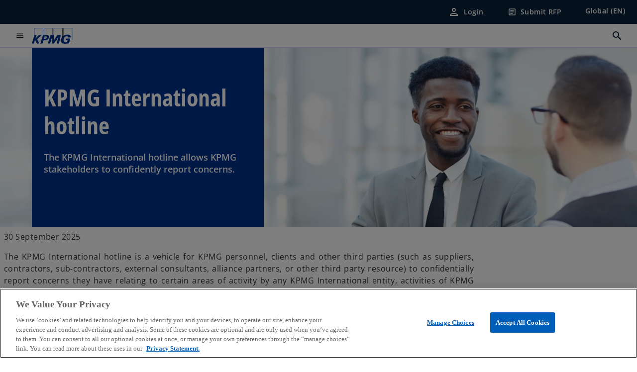

--- FILE ---
content_type: text/html;charset=utf-8
request_url: https://kpmg.com/xx/en/about/kpmg-international-hotline.html
body_size: 19701
content:
<!DOCTYPE HTML>
<html lang="en-US" dir="ltr">
<head>
	<meta http-equiv="content-type" content="text/html" charset="UTF-8"/>
	<meta http-equiv="content-encoding" content="text/html"/>
	<meta charset="utf-8" class="chrome"/>
	<meta http-equiv="X-UA-Compatible" content="IE=edge,chrome=1"/>
	<meta http-equiv="content-language" content="en-US"/>

	<script defer="defer" type="text/javascript" src="https://rum.hlx.page/.rum/@adobe/helix-rum-js@%5E2/dist/rum-standalone.js" data-routing="program=92310,environment=1046541,tier=publish"></script>
<link rel="preconnect" href="https://assets.kpmg.com" crossorigin=""/>

	<link rel="preload" as="font" type="font/woff2" href="/etc.clientlibs/kpmg/clientlibs/clientlib-site/resources/fonts/OpenSans/OpenSans-Regular.ttf" crossorigin/>
	<link rel="preload" as="font" type="font/woff2" href="/etc.clientlibs/kpmg/clientlibs/clientlib-site/resources/fonts/OpenSans/OpenSans-Regular.woff2" crossorigin/>
	<link rel="preload" as="font" type="font/woff2" href="/etc.clientlibs/kpmg/clientlibs/clientlib-site/resources/fonts/OpenSans/OpenSans-Medium.ttf" crossorigin/>
	<link rel="preload" as="font" type="font/woff2" href="/etc.clientlibs/kpmg/clientlibs/clientlib-site/resources/fonts/OpenSans/OpenSans-Medium.woff2" crossorigin/>
	<link rel="preload" as="font" type="font/woff2" href="/etc.clientlibs/kpmg/clientlibs/clientlib-site/resources/fonts/OpenSans/OpenSans-Medium.ttf" crossorigin/>
	<link rel="preload" as="font" type="font/woff2" href="/etc.clientlibs/kpmg/clientlibs/clientlib-site/resources/fonts/Material_Icons/MaterialIcons-Regular.woff2" crossorigin/>
	<link rel="preload" as="font" type="font/woff2" href="/etc.clientlibs/kpmg/clientlibs/clientlib-site/resources/fonts/Material_Icons/MaterialIcons-Regular.ttf" crossorigin/>
	<link rel="preload" as="font" type="font/woff2" href="/etc.clientlibs/kpmg/clientlibs/clientlib-site/resources/fonts/OpenSans_Condensed/OpenSans_Condensed-Regular.woff2" crossorigin/>
	<link rel="preload" as="font" type="font/woff2" href="/etc.clientlibs/kpmg/clientlibs/clientlib-site/resources/fonts/OpenSans_Condensed/OpenSans_Condensed-Regular.ttf" crossorigin/>

	<link rel="icon" type="image/png" sizes="32x32" href="/etc.clientlibs/kpmg/clientlibs/clientlib-site/resources/images/favicons/favicon-32x32.png"/>
	<link rel="icon" type="image/png" sizes="16x16" href="/etc.clientlibs/kpmg/clientlibs/clientlib-site/resources/images/favicons/favicon-16x16.png"/>

	<link rel="icon" type="image/x-icon" href="/etc.clientlibs/kpmg/clientlibs/clientlib-site/resources/images/favicons/favicon.ico"/>

	<link rel="icon" type="image/svg+xml" sizes="96x96" href="/etc.clientlibs/kpmg/clientlibs/clientlib-site/resources/images/favicons/favicon-96x96.svg"/>
	<link rel="icon" type="image/svg+xml" sizes="32x32" href="/etc.clientlibs/kpmg/clientlibs/clientlib-site/resources/images/favicons/favicon-32x32.svg"/>
	<link rel="icon" type="image/svg+xml" sizes="16x16" href="/etc.clientlibs/kpmg/clientlibs/clientlib-site/resources/images/favicons/favicon-16x16.svg"/>

     
	<link rel="apple-touch-icon" sizes="180x180" href="/etc.clientlibs/kpmg/clientlibs/clientlib-site/resources/images/favicons/apple-touch-icon-180x180.png"/>
	<link rel="apple-touch-icon" sizes="167x167" href="/etc.clientlibs/kpmg/clientlibs/clientlib-site/resources/images/favicons/apple-touch-icon-167x167.png"/>
	<link rel="apple-touch-icon" sizes="152x152" href="/etc.clientlibs/kpmg/clientlibs/clientlib-site/resources/images/favicons/apple-touch-icon-152x152.png"/>
	<link rel="apple-touch-icon" sizes="120x120" href="/etc.clientlibs/kpmg/clientlibs/clientlib-site/resources/images/favicons/apple-touch-icon-120x120.png"/>
	<link rel="apple-touch-icon" sizes="76x76" href="/etc.clientlibs/kpmg/clientlibs/clientlib-site/resources/images/favicons/apple-touch-icon-76x76.png"/>
	<link rel="apple-touch-icon" sizes="60x60" href="/etc.clientlibs/kpmg/clientlibs/clientlib-site/resources/images/favicons/apple-touch-icon-60x60.png"/>
	<link rel="apple-touch-icon" href="/etc.clientlibs/kpmg/clientlibs/clientlib-site/resources/images/favicons/apple-touch-icon.png"/>


	<link rel="icon" type="image/svg+xml" sizes="512x512" href="/etc.clientlibs/kpmg/clientlibs/clientlib-site/resources/images/favicons/android-chrome-512x512.svg"/>
	<link rel="icon" type="image/svg+xml" sizes="192x192" href="/etc.clientlibs/kpmg/clientlibs/clientlib-site/resources/images/favicons/android-chrome-192x192.svg"/>
	<link rel="icon" type="image/svg+xml" sizes="144x144" href="/etc.clientlibs/kpmg/clientlibs/clientlib-site/resources/images/favicons/android-chrome-144x144.svg"/>
	<link rel="icon" type="image/svg+xml" sizes="96x96" href="/etc.clientlibs/kpmg/clientlibs/clientlib-site/resources/images/favicons/android-chrome-96x96.svg"/>
	<link rel="icon" type="image/svg+xml" sizes="72x72" href="/etc.clientlibs/kpmg/clientlibs/clientlib-site/resources/images/favicons/android-chrome-72x72.svg"/>
	<link rel="icon" type="image/svg+xml" sizes="48x48" href="/etc.clientlibs/kpmg/clientlibs/clientlib-site/resources/images/favicons/android-chrome-48x48.svg"/>
	<link rel="icon" type="image/svg+xml" sizes="36x36" href="/etc.clientlibs/kpmg/clientlibs/clientlib-site/resources/images/favicons/android-chrome-36x36.svg"/>

	<meta property="og:type" content="website"/>
	<meta property="og:url" content="https://kpmg.com/xx/en/about/kpmg-international-hotline.html"/>
	<meta property="og:title" content="KPMG International hotline"/>
	<meta property="og:description" content="The KPMG International hotline allows KPMG stakeholders to confidently report concerns."/>
	<meta property="og:site_name" content="KPMG"/>
	<meta property="og:image" content="/content/dam/kpmgsites/xx/images/2022/01/two-men-in-a-meeting.jpg"/>
	<meta property="og:locale"/>
	
	
	<meta property="twitter:url" content="https://kpmg.com/xx/en/about/kpmg-international-hotline.html"/>
	<meta property="twitter:title" content="KPMG International hotline"/>
	<meta property="twitter:description" content="The KPMG International hotline allows KPMG stakeholders to confidently report concerns."/>
	<meta property="twitter:creator" content="@KPMG"/>
	<meta property="twitter:card" content="summary_large_image"/>
	<meta property="twitter:image" content="/content/dam/kpmgsites/xx/images/2022/01/two-men-in-a-meeting.jpg"/>
		<script type="text/javascript">
			window.kpmgPath = window.location.pathname.toLowerCase();
            var preferredSite = '';
            function getCookie(cname) {
                var name = cname + "=";
                var cArray = document.cookie.split(';');
                for(var i = 0; i < cArray.length; i++) {
                    var c = cArray[i];
                    while (c.charAt(0) == ' ') {
                        c = c.substring(1);
                    }
                    if (c.indexOf(name) == 0) {
                        preferredSite = c.substring(name.length, c.length);
                        preferredSite = preferredSite.indexOf(".html") > -1 ? preferredSite : "";
                        return true;
                    }
                }
            }
            if(window.kpmgPath === "/xx/en.html" && document.referrer === "" ) {
                getCookie("g_redirect");
                if( preferredSite.length > 0 && preferredSite !== "/xx/en.html") {
                    var geoUserSite = encodeURI(preferredSite)
                    console.log("datageo:",geoUserSite);
                    window.location = geoUserSite;
                }
            }</script>
	
    
    <script type="application/ld+json">
		{
  "@context" : "https://schema.org/",
  "@graph" : [ {
    "@type" : "Corporation",
    "@id" : "https://kpmg.com/xx#corporation",
    "url" : "https://kpmg.com/xx/en#home",
    "name" : "KPMG International | Home",
    "description" : "Welcome to KPMG International.",
    "image" : "/content/dam/kpmgsites/xx/images/2025/04/girl-with-specs-and-techy-screen.jpg",
    "logo" : {
      "@type" : "ImageObject",
      "url" : "https://assets.kpmg.com/is/image/kpmg/kpmg-logo-1",
      "width" : "77",
      "height" : "30"
    },
    "address" : { }
  }, {
    "@type" : "WebSite",
    "@id" : "https://kpmg.com/xx#website",
    "url" : "https://kpmg.com/xx/en#home",
    "name" : "KPMG International | Home"
  }, {
    "@context" : "https://schema.org",
    "@type" : "WebPage",
    "name" : "KPMG International hotline",
    "url" : "https://kpmg.com/xx/en/about/kpmg-international-hotline.html",
    "description" : "The KPMG International hotline allows KPMG stakeholders to confidently report concerns.",
    "publisher" : {
      "@type" : "Corporation",
      "name" : "KPMG",
      "logo" : {
        "@type" : "ImageObject",
        "url" : "https://assets.kpmg.com/is/image/kpmg/kpmg-logo-1"
      }
    },
    "mainEntityOfPage" : {
      "@type" : "WebSite",
      "name" : "KPMG",
      "url" : "https://kpmg.com/xx/en#home"
    },
    "potentialAction" : {
      "@type" : "SearchAction",
      "target" : "https://www.kpmg.com/search?q={search_term_string}",
      "query-input" : "required name=search_term_string"
    }
  }, {
    "@type" : "Corporation",
    "@id" : "https://kpmg.com/xx#organization",
    "name" : "KPMG International | Home",
    "logo" : {
      "@type" : "ImageObject",
      "url" : "https://assets.kpmg.com/is/image/kpmg/kpmg-logo-1",
      "width" : "77",
      "height" : "30"
    },
    "parentOrganization" : {
      "@id" : "https://kpmg.com/xx#corporation"
    }
  }, {
    "@context" : "https://schema.org",
    "@type" : "Article",
    "headline" : "KPMG International hotline",
    "description" : "The KPMG International hotline allows KPMG stakeholders to confidently report concerns.",
    "datePublished" : "2025-09-29T10:21:39.067Z",
    "dateModified" : "2025-09-29T10:21:39.067Z",
    "author" : {
      "@type" : "Corporation",
      "name" : "KPMG"
    },
    "publisher" : {
      "@type" : "Corporation",
      "name" : "KPMG",
      "logo" : {
        "@type" : "ImageObject",
        "url" : "https://assets.kpmg.com/is/image/kpmg/kpmg-logo-1"
      }
    },
    "mainEntityOfPage" : {
      "@type" : "WebPage",
      "@id" : "https://kpmg.com/xx/en/about/kpmg-international-hotline.html"
    }
  } ]
}
	</script>
	
	
    <meta charset="UTF-8"/>
    <title>KPMG International hotline</title>
    
    <meta name="description" content="The KPMG International hotline allows KPMG stakeholders to confidently report concerns."/>
    <meta name="template" content="page-article"/>
    <meta name="viewport" content="width=device-width, initial-scale=1"/>
    

    
    
<link rel="canonical" href="https://kpmg.com/xx/en/about/kpmg-international-hotline.html"/>

    




    
    

    

	
  



		
       <script type="text/plain" class="optanon-category-C0003" src="//assets.adobedtm.com/9ff0694f1438/dd433ce7efb6/launch-5b72ccf8a16a.min.js" async></script>

    
    <script src="/etc.clientlibs/kpmg/clientlibs/clientlib-dependencies.lc-d41d8cd98f00b204e9800998ecf8427e-lc.min.js"></script>


    
        
    <link rel="stylesheet" href="/etc.clientlibs/kpmg/clientlibs/clientlib-base.lc-bee0a8382ad36e345dda31b92379d226-lc.min.css" type="text/css">
<link rel="stylesheet" href="/etc.clientlibs/kpmg/clientlibs/clientlib-dependencies.lc-d41d8cd98f00b204e9800998ecf8427e-lc.min.css" type="text/css">
<link rel="stylesheet" href="/etc.clientlibs/kpmg/clientlibs/clientlib-site.lc-fa36290cf702ba4fcc2a2e04da852280-lc.min.css" type="text/css">


    
    
    
    
    
    
    
    <script async src="/etc.clientlibs/core/wcm/components/commons/datalayer/v1/clientlibs/core.wcm.components.commons.datalayer.v1.lc-70264651675213ed7f7cc5a02a00f621-lc.min.js"></script>



    
    

	
	  		
		<!-- One Trust Enabled Start (One Trust Script)-->
		
			<!-- OneTrust Cookies Consent Notice start for kpmg.com/xx -->
<script src="https://collection.kpmg.com/scripttemplates/otSDKStub.js" type="text/javascript" charset="UTF-8" data-domain-script="0190e9c8-2535-7ea0-93fe-c861429b12b0"></script>
<script type="text/javascript">
    document.addEventListener("oneTrustEvent", function()
     {
      if (Optanon && typeof Optanon.IsAlertBoxClosed === 'function' && Optanon.IsAlertBoxClosed() && !OptanonActiveGroups.includes("C0003")) {
        var pageName = document.title;
        var g = encodeURIComponent(window.location.href); 
        var v7 = encodeURIComponent(window.location.href);
        var v145 = "opted-out";
        var v146 = " anonymous";
        var server = "kpmg.com";
        var events = "event155"; 
        var rsid = "kpmgtotalaem"; 
        var img = document.createElement('img');
        img.src =
        'https://smetrics.kpmg.com/b/ss/' + rsid + '/1/JS-2.25.0/s' +
        '?AQB=1' +
        '&pageName=' + encodeURIComponent(pageName) +
        '&g=' + g +
        '&server=' + encodeURIComponent(server) +
        '&events=' + encodeURIComponent(events) +
        '&v7=' + g +
        '&v145=' + encodeURIComponent(v145) +
        '&v146=' + encodeURIComponent(v146) +
        '&AQE=1';
        img.width = 1;
        img.height = 1;
        img.style.display = 'none';
        document.body.appendChild(img);
    }
  });
 
</script>
<!-- OneTrust Cookies Consent Notice end for kpmg.com/xx -->
			<script type="text/javascript">
				var oneTrustEnabled = true;
				/* OneTrust Script - Start  * OptanonWrapper function will be called by OneTrust after the page load
				* This has to be placed after OneTrust script in the order
				*/
				function OptanonWrapper() {
					var evt = document.createEvent("CustomEvent"), cookiesSettingsButton = document.getElementById('ot-sdk-btn');
					evt.initCustomEvent('oneTrustEvent', false, false, {activeGroups: OptanonActiveGroups, groups: Optanon.GetDomainData()});
					document.dispatchEvent(evt);
					window.oneTrustObj = window.oneTrustObj || {};
					window.oneTrustObj.isScriptLoaded = true;
	
					//Show the Cookie-Settings button at the bottom only after User provides the consent
					if(Optanon  && typeof Optanon.IsAlertBoxClosed === 'function'  && Optanon.IsAlertBoxClosed()  && cookiesSettingsButton !== null) {
						cookiesSettingsButton.style.display = "block";
					}
				}
			</script>
		

		<!-- One Trust Enabled End (One Trust Script)-->
		<!-- One Trust Disabled Start (One Trust Script)-->
		
		<!-- One Trust Disabled End (One Trust Script)-->
		
	    <!-- Common Header Scripts -->
		
		<!-- Page Header Scripts -->
		
	
</head>
<body class="page-article page basicpage" id="page-f0c5a7025a" data-cmp-link-accessibility-enabled data-cmp-link-accessibility-text="opens in a new tab" data-cmp-data-layer-enabled data-country-name="Global">

	  
    

	  
    


	<script>
		window.adobeDataLayer = window.adobeDataLayer || [];
		const [page,{id:pageId}] = JSON.parse("[{\x22page\u002Df0c5a7025a\x22:{\x22xdm:language\x22:\x22en\u002DUS\x22,\x22publisher\x22:\x22global\u002Den\u002Dcorporate\u002Dcommunications\x22,\x22country\x22:\x22xx\x22,\x22dc:description\x22:\x22The KPMG International hotline allows KPMG stakeholders to confidently report concerns.\x22,\x22repo:path\x22:\x22\/content\/kpmgpublic\/xx\/en\/about\/kpmg\u002Dinternational\u002Dhotline.html\x22,\x22dc:title\x22:\x22KPMG International hotline\x22,\x22xdm:tags\x22:[],\x22expiryDate\x22:\x2212\/30\/2099\x22,\x22repo:modifyDate\x22:\x222025\u002D09\u002D29T10:21:39Z\x22,\x22pageName\x22:\x22xx:en:about:kpmg\u002Dinternational\u002Dhotline\x22,\x22xdm:template\x22:\x22\/conf\/kpmg\/settings\/wcm\/templates\/page\u002Darticle\x22,\x22issueDate\x22:\x22\x22,\x22effectiveDate\x22:\x2209\/13\/2024\x22,\x22primaryCategory\x22:\x22about\x22,\x22subCategory1\x22:\x22kpmg\u002Dinternational\u002Dhotline\x22,\x22subCategory2\x22:\x22\x22,\x22subCategory3\x22:\x22\x22,\x22@type\x22:\x22core\/wcm\/components\/page\/v3\/page\x22}},{\"id\":\"page\u002Df0c5a7025a\"}]");
		if(localStorage.getItem("userlogout")){
			localStorage.removeItem("userlogout");
			page[pageId]["dc:title"] = "logout successful"
		 	page[pageId]["loginStatus"] = "logged-out"
		}
		adobeDataLayer.push({
			page,
			event:'cmp:show',
			eventInfo: {
				path: 'page.page\u002Df0c5a7025a'
			}
		});
	</script>


	




	
<div class="root container responsivegrid">

    
    
    
    <div id="container-8b91850fa4" class="cmp-container">
        
        <header class="experiencefragment">
<div id="experiencefragment-3c8ee84ab7" class="cmp-experiencefragment cmp-experiencefragment--header">


    
    
    
    <div id="container-4822e1b70d" class="cmp-container">
        
        <div class="header">
  <div class="cmp-header" data-cmp-header>
    
    
    
    
    
  
  
  

  <div class="cmp-menu-item-bar" role="header" id="kpmg-accessibility-header" data-cmp-menu-item-bar-mobile="false">
    <div class="cmp-menu-item-bar--container">
      <div class="cmp-menu-item-bar--inner rfp">
        
          
    <div class="cmp-ppc-navigation cmp-menu-item">
        <div class="ppc-loading-spinner-container">
            <div class="loading-spinner">
              <h4></h4>
              <h6></h6>
              <div class="loading-spinner__icon"></div>
              <p></p>
            </div>
        </div>
    
    	
            <a type="button" class="cmp-ppc-navigation__userlogin cmp-menu-item__inner" aria-label="Login" data-cmp-clickable="true" data-cmp-data-layer="{&#34;ppc-navigation-8085f5cac9&#34;:{&#34;parentId&#34;:&#34;ppc-navigation&#34;,&#34;@type&#34;:&#34;kpmg/components/navigation/header/ppc-navigation&#34;,&#34;dc:title&#34;:&#34;Login&#34;,&#34;xdm:linkURL&#34;:&#34;https://kpmg.com/xx/en/account/login.html&#34;}}" aria-expanded="false" href="https://kpmg.com/xx/en/account/login.html">
                
    <span class="cmp-menu-item__icon cmp-menu-item__icon--person" aria-hidden="true">person</span>

                <div class="cmp-menu-item__label">Login</div>
            </a>
        
        
        <button type="button" class="cmp-ppc-navigation__loggedin cmp-menu-item__inner" aria-label="My KPMG" data-cmp-clickable="true" data-cmp-data-layer="{&#34;ppc-navigation-334359b90e&#34;:{&#34;parentId&#34;:&#34;ppc-navigation&#34;,&#34;@type&#34;:&#34;kpmg/components/navigation/header/ppc-navigation&#34;,&#34;dc:title&#34;:&#34;My KPMG&#34;,&#34;xdm:linkURL&#34;:&#34;#&#34;}}" aria-expanded="false" aria-haspopup="true">
            
    <span class="cmp-menu-item__icon cmp-menu-item__icon--person" aria-hidden="true">person</span>

            <div class="cmp-menu-item__label"></div>
   		</button>
        <nav class="cmp-ppc-navigation__nav">
            <button class="cmp-ppc-navigation__nav-close">
                <span class="material-icons-outlined">close</span>
            </button>
            <ul class="">
                <li>
                    <div class="" data-link-type="preferenceManagement">
                        
                        
                            <a class="cmp-menu-link__inner" data-cmp-data-layer="{&#34;ppc-navigation-9058e62d70&#34;:{&#34;parentId&#34;:&#34;ppc-navigation&#34;,&#34;@type&#34;:&#34;kpmg/components/navigation/header/ppc-navigation/item&#34;,&#34;dc:title&#34;:&#34;Preferences&#34;,&#34;xdm:linkURL&#34;:&#34;https://kpmg.com/xx/en/account/preference-management.html&#34;}}" data-cmp-clickable="" data-cmp-menu-link="sectionNav" href="https://kpmg.com/xx/en/account/preference-management.html">
                                <div class="cmp-menu-link__inner--label">Preferences</div>
                            </a>
                        
                    </div>
                </li>
            
                <li>
                    <div class="" data-link-type="profile">
                        
                        
                            <a class="cmp-menu-link__inner" data-cmp-data-layer="{&#34;ppc-navigation-c759f6fb4a&#34;:{&#34;parentId&#34;:&#34;ppc-navigation&#34;,&#34;@type&#34;:&#34;kpmg/components/navigation/header/ppc-navigation/item&#34;,&#34;dc:title&#34;:&#34;Profile&#34;,&#34;xdm:linkURL&#34;:&#34;https://kpmg.com/xx/en/account/profile.html&#34;}}" data-cmp-clickable="" data-cmp-menu-link="sectionNav" href="https://kpmg.com/xx/en/account/profile.html">
                                <div class="cmp-menu-link__inner--label">Profile</div>
                            </a>
                        
                    </div>
                </li>
            
                <li>
                    <div class="" data-link-type="logout">
                        
                            <button class="cmp-menu-link__inner" data-cmp-data-layer="{&#34;ppc-navigation-03501e0525&#34;:{&#34;parentId&#34;:&#34;ppc-navigation&#34;,&#34;@type&#34;:&#34;kpmg/components/navigation/header/ppc-navigation/item&#34;,&#34;dc:title&#34;:&#34;Logout&#34;,&#34;xdm:linkURL&#34;:&#34;https://launch.kpmg.com/#.html&#34;}}" data-cmp-clickable="" data-cmp-menu-link="sectionNav">
                                <div class="cmp-menu-link__inner--label">Logout</div>
                            </button>
                        
                        
                    </div>
                </li>
            </ul>
        </nav>
    </div>


        
        
          <div class="cmp-menu-item">
  <a type="button" id="menu-item-78804eb5ce" class="cmp-menu-item__inner" data-cmp-clickable data-cmp-data-layer="{&#34;menu-item-78804eb5ce&#34;:{&#34;@type&#34;:&#34;kpmg/components/navigation/header/menu-item&#34;,&#34;repo:modifyDate&#34;:&#34;2024-09-09T20:38:48Z&#34;,&#34;dc:title&#34;:&#34;Submit RFP&#34;,&#34;xdm:linkURL&#34;:&#34;/content/experience-fragments/kpmgpublic/xx/en/site/rfp-form-location-selector-overlay/master.html&#34;}}" data-is-rfp-link="true" href="/content/experience-fragments/kpmgpublic/xx/en/site/rfp-form-location-selector-overlay/master.html">
    
    <span class="cmp-menu-item__icon cmp-menu-item__icon--article" aria-hidden="true">article</span>

    <div class="cmp-menu-item__label">
      Submit RFP
    </div>
  </a>
</div>

        
        
          <div class="cmp-lang-selector">
  <button type="button" id="lang-selector-9172830e91" class="cmp-lang-selector__toggle-btn cmp-menu-item__inner" data-cmp-clickable data-cmp-data-layer="{&#34;lang-selector-334359b90e&#34;:{&#34;parentId&#34;:&#34;lang-selector&#34;,&#34;@type&#34;:&#34;kpmg/components/navigation/header/lang-selector&#34;,&#34;dc:title&#34;:&#34;Global (EN)&#34;,&#34;xdm:linkURL&#34;:&#34;#&#34;}}" aria-haspopup="dialog">
    
    

    <div class="cmp-lang-selector__label">
      Global (EN)
    </div>
    <span class="material-icons-outlined cmp-lang-selector__chevron-icon" aria-hidden="true">
      expand_more
    </span>
  </button>
</div>

        
      </div>
    </div>
  </div>

    
  <div data-cmp-langselector="side-navbar" class="language-selector__side-navbar">
    <div class="language-selector__mobile-close">
      <button data-cmp-langselector="close-btn" data-cmp-clickable="true" class="language-selector__mobile-close--btn">
        <span class="material-icons-outlined">close</span>
      </button>
    </div>
    <div class="language-selector__container">
      <ul class="country-list country-list--short" data-cmp-langselector="language-selector"></ul>
      <div class="cmp-form-text">
        <label for="filter-search-input">Search</label>
        <input class="cmp-form-text__text" data-cmp-hook-form-text="input" type="text" id="filter-search-input" placeholder="Enter Keywords ..." name="filter-search-input" aria-describedby="enter keywords" data-cmp-langselector="filter-search-input"/>
        <button class="material-icons-outlined input-cancel" data-cmp-langselector="filter-cancel">
          cancel
        </button>
      </div>
      <div class="filter-message" aria-live="polite" aria-atomic="true" data-cmp-langselector="filter-message" data-message="Data not found"></div>
      <div class="contry-list-container">
        <div class="sr-only country-list--count" aria-live="polite" aria-atomic="true" data-message="Results found"></div>
        <ul class="country-list country-list--all" data-cmp-langselector="list-of-all-countries"></ul>
      </div>
    </div>
  </div>



    
      
      <div id="kpmg-accessibility-nav" role="navigation" class="cmp-header__main-nav-bar" data-cmp-header-main-nav-bar>
        <div class="cmp-header__main-nav-bar--container">
          <div class="cmp-header__main-nav-bar--inner">
            <div class="cmp-header__main-nav-bar--column">
              
              <div class="cmp-mobile-toggle">
  <button data-cmp-mobile-toggle type="button" id="mobile-toggle-04df55192d" class="cmp-mobile-toggle__inner" aria-label="main menu" data-cmp-clickable data-cmp-data-layer="{&#34;mobile-toggle-04df55192d&#34;:{&#34;@type&#34;:&#34;kpmg/components/navigation/header/mobile-toggle&#34;}}" aria-expanded="false" aria-controls="mobile-menu">
    <span class="cmp-mobile-toggle__icon" aria-hidden="true">menu</span>
  </button>
</div>

              
              
                <div class="cmp-logo" id="logo-84b6684fdf" data-cmp-is="image" data-cmp-src="/content/experience-fragments/kpmgpublic/xx/en/site/header/master/_jcr_content/root/header/logo.coreimg{.width}.svg/1724184164104/logo.svg" data-asset-id="67c2c04a-a869-425f-90bd-235445012652" data-cmp-filereference="/content/dam/kpmgsites/logo.svg" data-cmp-data-layer="{&#34;logo-84b6684fdf&#34;:{&#34;@type&#34;:&#34;kpmg/components/navigation/header/logo&#34;,&#34;repo:modifyDate&#34;:&#34;2024-08-20T20:02:44Z&#34;,&#34;dc:title&#34;:&#34;kpmgblue&#34;,&#34;xdm:linkURL&#34;:&#34;/xx/en.html&#34;,&#34;image&#34;:{&#34;repo:id&#34;:&#34;67c2c04a-a869-425f-90bd-235445012652&#34;,&#34;repo:modifyDate&#34;:&#34;2023-11-07T15:54:47Z&#34;,&#34;@type&#34;:&#34;image/svg+xml&#34;,&#34;repo:path&#34;:&#34;/content/dam/kpmgsites/logo.svg&#34;}}}" data-cmp-hook-image="imageV3" itemscope itemtype="http://schema.org/ImageObject">
     <div class="cmp-logo__inner">
          <a class="cmp-logo__link" data-cmp-clickable href="/xx/en.html">
               <img src="/content/experience-fragments/kpmgpublic/xx/en/site/header/master/_jcr_content/root/header/logo.coreimg.svg/1724184164104/logo.svg" loading="lazy" class="cmp-logo__image" itemprop="contentUrl" width="100" height="100" alt="KPMG Logo" title="kpmgblue"/>
          </a>
     </div>
    
    <meta itemprop="caption" content="kpmgblue"/>
    <script type="application/ld+json">
          {
  "@context" : "https://schema.org",
  "@type" : "ImageObject",
  "creator" : {
    "@type" : "Corporation",
    "name" : "KPMG International Limited"
  },
  "copyrightNotice" : "KPMG International Limited",
  "potentialAction" : {
    "@type" : "ViewAction",
    "target" : {
      "@type" : "EntryPoint"
    }
  }
}
     </script>
</div>

    

              
            </div>

            <div class="cmp-header__main-nav-bar--column" data-cmp-header-main-nav>
              
                
  
  <nav class="cmp-main-nav" data-cmp-main-nav>
    
    <div class="cmp-main-nav__mobile-header" data-cmp-main-nav-mobile-header>
      <div class="cmp-main-nav__mobile-header-container">
        <button class="cmp-main-nav__mobile-header-close" data-cmp-main-nav-mobile-header-close aria-label="Close">
          <span class="material-icons-outlined">close</span>
        </button>
      </div>
    </div>

    
    <ul class="cmp-main-nav__main-menu" data-cmp-main-nav-main-menu>
      
        <li class="cmp-main-nav__main-menu--list-item" data-cmp-main-nav-list-item>
          
          
  
  

  
  
    
    
  <div class="cmp-menu-link cmp-menu-link--level-one ">
    
    

    
    
    
    <button class="cmp-menu-link__inner" data-cmp-data-layer="{&#34;main-nav-link-a51458aa42&#34;:{&#34;parentId&#34;:&#34;main-nav-50141c0154&#34;,&#34;dc:title&#34;:&#34;Insights&#34;,&#34;xdm:linkURL&#34;:&#34;/xx/en/our-insights.html&#34;,&#34;@type&#34;:&#34;kpmg/components/navigation/header/main-nav&#34;}}" data-cmp-clickable data-cmp-menu-link="levelOne" aria-expanded="false" aria-haspopup="true">
      
        
          <div class="cmp-menu-link__inner--label">
            Our Insights
          </div>
        
        
        
        
      
      
      <span aria-hidden="true" class="cmp-menu-link__inner--icon"></span>
    </button>
  </div>


    
    <nav class="cmp-sub-menu" data-cmp-sub-menu>
      <div class="cmp-sub-menu__container">
        
        <button class="cmp-sub-menu__back-button" data-cmp-sub-menu-back>
          <span aria-hidden="true" class="cmp-sub-menu__back-button-icon"></span>
          <div class="cmp-sub-menu__back-button-label">Back</div>
        </button>

        
        
          
          
  
  
  
  

  <section class="cmp-sub-menu__section  cmp-sub-menu__section--level-two">
    

    

    <nav class="cmp-sub-menu__section-nav">
      
      
      
      

      <ul>
        <li>
          
  <div class="cmp-menu-link cmp-menu-link--section-nav cmp-menu-link--level-two">
    
    

    
    
    
    <a class="cmp-menu-link__inner" data-cmp-data-layer="{&#34;main-nav-link-fa174873fd&#34;:{&#34;parentId&#34;:&#34;main-nav-50141c0154&#34;,&#34;dc:title&#34;:&#34;All Insights&#34;,&#34;xdm:linkURL&#34;:&#34;/xx/en/our-insights.html&#34;,&#34;@type&#34;:&#34;kpmg/components/navigation/header/main-nav&#34;}}" data-cmp-clickable data-cmp-menu-link="sectionNav" href="/xx/en/our-insights.html">
      
        
        
        
        
          <div class="cmp-menu-link__inner--label">
            All Insights
          </div>
        
      
      
      
    </a>
  </div>

        </li>
      
        <li>
          
  <div class="cmp-menu-link cmp-menu-link--section-nav cmp-menu-link--level-two">
    
    

    
    
    
    <a class="cmp-menu-link__inner" data-cmp-data-layer="{&#34;main-nav-link-e9c65aa874&#34;:{&#34;parentId&#34;:&#34;main-nav-50141c0154&#34;,&#34;dc:title&#34;:&#34;AI and Technology&#34;,&#34;xdm:linkURL&#34;:&#34;/xx/en/our-insights/ai-and-technology.html&#34;,&#34;@type&#34;:&#34;kpmg/components/navigation/header/main-nav&#34;}}" data-cmp-clickable data-cmp-menu-link="sectionNav" href="/xx/en/our-insights/ai-and-technology.html">
      
        
        
        
        
          <div class="cmp-menu-link__inner--label">
            AI and Technology
          </div>
        
      
      
      
    </a>
  </div>

        </li>
      
        <li>
          
  <div class="cmp-menu-link cmp-menu-link--section-nav cmp-menu-link--level-two">
    
    

    
    
    
    <a class="cmp-menu-link__inner" data-cmp-data-layer="{&#34;main-nav-link-5c190a17ce&#34;:{&#34;parentId&#34;:&#34;main-nav-50141c0154&#34;,&#34;dc:title&#34;:&#34;ESG&#34;,&#34;xdm:linkURL&#34;:&#34;/xx/en/our-insights/esg.html&#34;,&#34;@type&#34;:&#34;kpmg/components/navigation/header/main-nav&#34;}}" data-cmp-clickable data-cmp-menu-link="sectionNav" href="/xx/en/our-insights/esg.html">
      
        
        
        
        
          <div class="cmp-menu-link__inner--label">
            ESG
          </div>
        
      
      
      
    </a>
  </div>

        </li>
      
        <li>
          
  <div class="cmp-menu-link cmp-menu-link--section-nav cmp-menu-link--level-two">
    
    

    
    
    
    <a class="cmp-menu-link__inner" data-cmp-data-layer="{&#34;main-nav-link-0971ec01fe&#34;:{&#34;parentId&#34;:&#34;main-nav-50141c0154&#34;,&#34;dc:title&#34;:&#34;Operations&#34;,&#34;xdm:linkURL&#34;:&#34;/xx/en/our-insights/operations.html&#34;,&#34;@type&#34;:&#34;kpmg/components/navigation/header/main-nav&#34;}}" data-cmp-clickable data-cmp-menu-link="sectionNav" href="/xx/en/our-insights/operations.html">
      
        
        
        
        
          <div class="cmp-menu-link__inner--label">
            Operations
          </div>
        
      
      
      
    </a>
  </div>

        </li>
      
        <li>
          
  <div class="cmp-menu-link cmp-menu-link--section-nav cmp-menu-link--level-two">
    
    

    
    
    
    <a class="cmp-menu-link__inner" data-cmp-data-layer="{&#34;main-nav-link-e00150f8d8&#34;:{&#34;parentId&#34;:&#34;main-nav-50141c0154&#34;,&#34;dc:title&#34;:&#34;Risk and Regulation&#34;,&#34;xdm:linkURL&#34;:&#34;/xx/en/our-insights/risk-and-regulation.html&#34;,&#34;@type&#34;:&#34;kpmg/components/navigation/header/main-nav&#34;}}" data-cmp-clickable data-cmp-menu-link="sectionNav" href="/xx/en/our-insights/risk-and-regulation.html">
      
        
        
        
        
          <div class="cmp-menu-link__inner--label">
            Risk and Regulation
          </div>
        
      
      
      
    </a>
  </div>

        </li>
      
        <li>
          
  <div class="cmp-menu-link cmp-menu-link--section-nav cmp-menu-link--level-two">
    
    

    
    
    
    <a class="cmp-menu-link__inner" data-cmp-data-layer="{&#34;main-nav-link-75d9f0e9bb&#34;:{&#34;parentId&#34;:&#34;main-nav-50141c0154&#34;,&#34;dc:title&#34;:&#34;Transformation&#34;,&#34;xdm:linkURL&#34;:&#34;/xx/en/our-insights/transformation.html&#34;,&#34;@type&#34;:&#34;kpmg/components/navigation/header/main-nav&#34;}}" data-cmp-clickable data-cmp-menu-link="sectionNav" href="/xx/en/our-insights/transformation.html">
      
        
        
        
        
          <div class="cmp-menu-link__inner--label">
            Transformation
          </div>
        
      
      
      
    </a>
  </div>

        </li>
      
        <li>
          
  <div class="cmp-menu-link cmp-menu-link--section-nav cmp-menu-link--level-two">
    
    

    
    
    
    <a class="cmp-menu-link__inner" data-cmp-data-layer="{&#34;main-nav-link-79fd338e99&#34;:{&#34;parentId&#34;:&#34;main-nav-50141c0154&#34;,&#34;dc:title&#34;:&#34;Value Creation&#34;,&#34;xdm:linkURL&#34;:&#34;/xx/en/our-insights/value-creation.html&#34;,&#34;@type&#34;:&#34;kpmg/components/navigation/header/main-nav&#34;}}" data-cmp-clickable data-cmp-menu-link="sectionNav" href="/xx/en/our-insights/value-creation.html">
      
        
        
        
        
          <div class="cmp-menu-link__inner--label">
            Value Creation
          </div>
        
      
      
      
    </a>
  </div>

        </li>
      
        <li>
          
  <div class="cmp-menu-link cmp-menu-link--section-nav cmp-menu-link--level-two">
    
    

    
    
    
    <a class="cmp-menu-link__inner" data-cmp-data-layer="{&#34;main-nav-link-df10b73ac5&#34;:{&#34;parentId&#34;:&#34;main-nav-50141c0154&#34;,&#34;dc:title&#34;:&#34;Workforce&#34;,&#34;xdm:linkURL&#34;:&#34;/xx/en/our-insights/workforce.html&#34;,&#34;@type&#34;:&#34;kpmg/components/navigation/header/main-nav&#34;}}" data-cmp-clickable data-cmp-menu-link="sectionNav" href="/xx/en/our-insights/workforce.html">
      
        
        
        
        
          <div class="cmp-menu-link__inner--label">
            Workforce
          </div>
        
      
      
      
    </a>
  </div>

        </li>
      </ul>
    </nav>
  </section>

        

        
        
      </div>
    </nav>
  

        </li>
      
        <li class="cmp-main-nav__main-menu--list-item" data-cmp-main-nav-list-item>
          
          
  
  

  
  
    
    
  <div class="cmp-menu-link cmp-menu-link--level-one ">
    
    

    
    
    
    <button class="cmp-menu-link__inner" data-cmp-data-layer="{&#34;main-nav-link-680dd65a19&#34;:{&#34;parentId&#34;:&#34;main-nav-50141c0154&#34;,&#34;dc:title&#34;:&#34;Industries&#34;,&#34;xdm:linkURL&#34;:&#34;/xx/en/what-we-do.html&#34;,&#34;@type&#34;:&#34;kpmg/components/navigation/header/main-nav&#34;}}" data-cmp-clickable data-cmp-menu-link="levelOne" aria-expanded="false" aria-haspopup="true">
      
        
        
          <div class="cmp-menu-link__inner--label">
            What we do
          </div>
        
        
        
      
      
      <span aria-hidden="true" class="cmp-menu-link__inner--icon"></span>
    </button>
  </div>


    
    <nav class="cmp-sub-menu" data-cmp-sub-menu>
      <div class="cmp-sub-menu__container">
        
        <button class="cmp-sub-menu__back-button" data-cmp-sub-menu-back>
          <span aria-hidden="true" class="cmp-sub-menu__back-button-icon"></span>
          <div class="cmp-sub-menu__back-button-label">Back</div>
        </button>

        
        

        
        
          
          
  
  
  
  

  <section class="cmp-sub-menu__section ">
    

    <div class="cmp-sub-menu__section-title">
      
        
  <div class="cmp-menu-link  cmp-sub-menu__section-title--container">
    
    

    
    
    
    <a class="cmp-menu-link__inner" data-cmp-data-layer="{&#34;main-nav-link-d39dacb153&#34;:{&#34;parentId&#34;:&#34;main-nav-50141c0154&#34;,&#34;dc:title&#34;:&#34;Industries&#34;,&#34;xdm:linkURL&#34;:&#34;/xx/en/what-we-do/industries.html&#34;,&#34;@type&#34;:&#34;kpmg/components/navigation/header/main-nav&#34;}}" data-cmp-clickable href="/xx/en/what-we-do/industries.html">
      
        
        
          <div class="cmp-menu-link__inner--label">
            Industries
          </div>
        
        
        
      
      
      
    </a>
  </div>

      
      
    </div>

    <nav class="cmp-sub-menu__section-nav">
      
      
      
      

      <ul>
        <li>
          
  <div class="cmp-menu-link cmp-menu-link--section-nav ">
    
    

    
    
    
    <a class="cmp-menu-link__inner" data-cmp-data-layer="{&#34;main-nav-link-e2fa25cfec&#34;:{&#34;parentId&#34;:&#34;main-nav-50141c0154&#34;,&#34;dc:title&#34;:&#34;Consumer, Retail &amp; Leisure&#34;,&#34;xdm:linkURL&#34;:&#34;/xx/en/what-we-do/industries/consumer-retail-and-leisure.html&#34;,&#34;@type&#34;:&#34;kpmg/components/navigation/header/main-nav&#34;}}" data-cmp-clickable data-cmp-menu-link="sectionNav" href="/xx/en/what-we-do/industries/consumer-retail-and-leisure.html">
      
        
        
        
        
          <div class="cmp-menu-link__inner--label">
            Consumer, Retail &amp; Leisure
          </div>
        
      
      
      
    </a>
  </div>

        </li>
      
        <li>
          
  <div class="cmp-menu-link cmp-menu-link--section-nav ">
    
    

    
    
    
    <a class="cmp-menu-link__inner" data-cmp-data-layer="{&#34;main-nav-link-4ff30b258f&#34;:{&#34;parentId&#34;:&#34;main-nav-50141c0154&#34;,&#34;dc:title&#34;:&#34;Energy, Natural Resources &amp; Chemicals&#34;,&#34;xdm:linkURL&#34;:&#34;/xx/en/what-we-do/industries/energy-natural-resources-chemicals.html&#34;,&#34;@type&#34;:&#34;kpmg/components/navigation/header/main-nav&#34;}}" data-cmp-clickable data-cmp-menu-link="sectionNav" href="/xx/en/what-we-do/industries/energy-natural-resources-chemicals.html">
      
        
        
        
        
          <div class="cmp-menu-link__inner--label">
            Energy, Natural Resources &amp; Chemicals
          </div>
        
      
      
      
    </a>
  </div>

        </li>
      
        <li>
          
  <div class="cmp-menu-link cmp-menu-link--section-nav ">
    
    

    
    
    
    <a class="cmp-menu-link__inner" data-cmp-data-layer="{&#34;main-nav-link-862d288ee6&#34;:{&#34;parentId&#34;:&#34;main-nav-50141c0154&#34;,&#34;dc:title&#34;:&#34;Financial Services&#34;,&#34;xdm:linkURL&#34;:&#34;/xx/en/what-we-do/industries/financial-services.html&#34;,&#34;@type&#34;:&#34;kpmg/components/navigation/header/main-nav&#34;}}" data-cmp-clickable data-cmp-menu-link="sectionNav" href="/xx/en/what-we-do/industries/financial-services.html">
      
        
        
        
        
          <div class="cmp-menu-link__inner--label">
            Financial Services
          </div>
        
      
      
      
    </a>
  </div>

        </li>
      
        <li>
          
  <div class="cmp-menu-link cmp-menu-link--section-nav ">
    
    

    
    
    
    <a class="cmp-menu-link__inner" data-cmp-data-layer="{&#34;main-nav-link-3613857f7e&#34;:{&#34;parentId&#34;:&#34;main-nav-50141c0154&#34;,&#34;dc:title&#34;:&#34;Healthcare&#34;,&#34;xdm:linkURL&#34;:&#34;/xx/en/what-we-do/industries/healthcare.html&#34;,&#34;@type&#34;:&#34;kpmg/components/navigation/header/main-nav&#34;}}" data-cmp-clickable data-cmp-menu-link="sectionNav" href="/xx/en/what-we-do/industries/healthcare.html">
      
        
        
        
        
          <div class="cmp-menu-link__inner--label">
            Healthcare
          </div>
        
      
      
      
    </a>
  </div>

        </li>
      
        <li>
          
  <div class="cmp-menu-link cmp-menu-link--section-nav ">
    
    

    
    
    
    <a class="cmp-menu-link__inner" data-cmp-data-layer="{&#34;main-nav-link-bd6e84a4ca&#34;:{&#34;parentId&#34;:&#34;main-nav-50141c0154&#34;,&#34;dc:title&#34;:&#34;Government &amp; Public Sector&#34;,&#34;xdm:linkURL&#34;:&#34;/xx/en/what-we-do/industries/government.html&#34;,&#34;@type&#34;:&#34;kpmg/components/navigation/header/main-nav&#34;}}" data-cmp-clickable data-cmp-menu-link="sectionNav" href="/xx/en/what-we-do/industries/government.html">
      
        
        
        
        
          <div class="cmp-menu-link__inner--label">
            Government &amp; Public Sector
          </div>
        
      
      
      
    </a>
  </div>

        </li>
      
        <li>
          
  <div class="cmp-menu-link cmp-menu-link--section-nav ">
    
    

    
    
    
    <a class="cmp-menu-link__inner" data-cmp-data-layer="{&#34;main-nav-link-9860b31e2c&#34;:{&#34;parentId&#34;:&#34;main-nav-50141c0154&#34;,&#34;dc:title&#34;:&#34;Private Enterprise&#34;,&#34;xdm:linkURL&#34;:&#34;/xx/en/what-we-do/industries/private-enterprise.html&#34;,&#34;@type&#34;:&#34;kpmg/components/navigation/header/main-nav&#34;}}" data-cmp-clickable data-cmp-menu-link="sectionNav" href="/xx/en/what-we-do/industries/private-enterprise.html">
      
        
        
        
        
          <div class="cmp-menu-link__inner--label">
            Private Enterprise
          </div>
        
      
      
      
    </a>
  </div>

        </li>
      </ul>
    </nav>
  </section>

        
          
          
  
  
  
  

  <section class="cmp-sub-menu__section ">
    

    <div class="cmp-sub-menu__section-title">
      
        
  <div class="cmp-menu-link  cmp-sub-menu__section-title--container">
    
    

    
    
    
    <a class="cmp-menu-link__inner" data-cmp-data-layer="{&#34;main-nav-link-387ad6605c&#34;:{&#34;parentId&#34;:&#34;main-nav-50141c0154&#34;,&#34;dc:title&#34;:&#34;Services&#34;,&#34;xdm:linkURL&#34;:&#34;/xx/en/what-we-do/services.html&#34;,&#34;@type&#34;:&#34;kpmg/components/navigation/header/main-nav&#34;}}" data-cmp-clickable href="/xx/en/what-we-do/services.html">
      
        
        
        
          <div class="cmp-menu-link__inner--label">
            Services
          </div>
        
        
      
      
      
    </a>
  </div>

      
      
    </div>

    <nav class="cmp-sub-menu__section-nav">
      
      
      
      

      <ul>
        <li>
          
  <div class="cmp-menu-link cmp-menu-link--section-nav ">
    
    

    
    
    
    <a class="cmp-menu-link__inner" data-cmp-data-layer="{&#34;main-nav-link-2f9dbc5e07&#34;:{&#34;parentId&#34;:&#34;main-nav-50141c0154&#34;,&#34;dc:title&#34;:&#34;Advisory&#34;,&#34;xdm:linkURL&#34;:&#34;/xx/en/what-we-do/services/advisory.html&#34;,&#34;@type&#34;:&#34;kpmg/components/navigation/header/main-nav&#34;}}" data-cmp-clickable data-cmp-menu-link="sectionNav" href="/xx/en/what-we-do/services/advisory.html">
      
        
        
        
        
          <div class="cmp-menu-link__inner--label">
            Advisory
          </div>
        
      
      
      
    </a>
  </div>

        </li>
      
        <li>
          
  <div class="cmp-menu-link cmp-menu-link--section-nav ">
    
    

    
    
    
    <a class="cmp-menu-link__inner" data-cmp-data-layer="{&#34;main-nav-link-d1df81786f&#34;:{&#34;parentId&#34;:&#34;main-nav-50141c0154&#34;,&#34;dc:title&#34;:&#34;AI&#34;,&#34;xdm:linkURL&#34;:&#34;/xx/en/what-we-do/services/ai.html&#34;,&#34;@type&#34;:&#34;kpmg/components/navigation/header/main-nav&#34;}}" data-cmp-clickable data-cmp-menu-link="sectionNav" href="/xx/en/what-we-do/services/ai.html">
      
        
        
        
        
          <div class="cmp-menu-link__inner--label">
            AI
          </div>
        
      
      
      
    </a>
  </div>

        </li>
      
        <li>
          
  <div class="cmp-menu-link cmp-menu-link--section-nav ">
    
    

    
    
    
    <a class="cmp-menu-link__inner" data-cmp-data-layer="{&#34;main-nav-link-c71c18e28f&#34;:{&#34;parentId&#34;:&#34;main-nav-50141c0154&#34;,&#34;dc:title&#34;:&#34;Audit and Assurance&#34;,&#34;xdm:linkURL&#34;:&#34;/xx/en/what-we-do/services/audit.html&#34;,&#34;@type&#34;:&#34;kpmg/components/navigation/header/main-nav&#34;}}" data-cmp-clickable data-cmp-menu-link="sectionNav" href="/xx/en/what-we-do/services/audit.html">
      
        
        
        
        
          <div class="cmp-menu-link__inner--label">
            Audit and Assurance
          </div>
        
      
      
      
    </a>
  </div>

        </li>
      
        <li>
          
  <div class="cmp-menu-link cmp-menu-link--section-nav ">
    
    

    
    
    
    <a class="cmp-menu-link__inner" data-cmp-data-layer="{&#34;main-nav-link-b030d853c8&#34;:{&#34;parentId&#34;:&#34;main-nav-50141c0154&#34;,&#34;dc:title&#34;:&#34;ESG&#34;,&#34;xdm:linkURL&#34;:&#34;/xx/en/what-we-do/ESG.html&#34;,&#34;@type&#34;:&#34;kpmg/components/navigation/header/main-nav&#34;}}" data-cmp-clickable data-cmp-menu-link="sectionNav" href="/xx/en/what-we-do/ESG.html">
      
        
        
        
        
          <div class="cmp-menu-link__inner--label">
            ESG
          </div>
        
      
      
      
    </a>
  </div>

        </li>
      
        <li>
          
  <div class="cmp-menu-link cmp-menu-link--section-nav ">
    
    

    
    
    
    <a class="cmp-menu-link__inner" data-cmp-data-layer="{&#34;main-nav-link-51badbda99&#34;:{&#34;parentId&#34;:&#34;main-nav-50141c0154&#34;,&#34;dc:title&#34;:&#34;Legal&#34;,&#34;xdm:linkURL&#34;:&#34;/xx/en/what-we-do/services/legal.html&#34;,&#34;@type&#34;:&#34;kpmg/components/navigation/header/main-nav&#34;}}" data-cmp-clickable data-cmp-menu-link="sectionNav" href="/xx/en/what-we-do/services/legal.html">
      
        
        
        
        
          <div class="cmp-menu-link__inner--label">
            Legal
          </div>
        
      
      
      
    </a>
  </div>

        </li>
      
        <li>
          
  <div class="cmp-menu-link cmp-menu-link--section-nav ">
    
    

    
    
    
    <a class="cmp-menu-link__inner" data-cmp-data-layer="{&#34;main-nav-link-074d1369dd&#34;:{&#34;parentId&#34;:&#34;main-nav-50141c0154&#34;,&#34;dc:title&#34;:&#34;Tax&#34;,&#34;xdm:linkURL&#34;:&#34;/xx/en/what-we-do/services/tax.html&#34;,&#34;@type&#34;:&#34;kpmg/components/navigation/header/main-nav&#34;}}" data-cmp-clickable data-cmp-menu-link="sectionNav" href="/xx/en/what-we-do/services/tax.html">
      
        
        
        
        
          <div class="cmp-menu-link__inner--label">
            Tax
          </div>
        
      
      
      
    </a>
  </div>

        </li>
      </ul>
    </nav>
  </section>

        
          
          
  
  
  
  

  <section class="cmp-sub-menu__section ">
    

    <div class="cmp-sub-menu__section-title">
      
        
  <div class="cmp-menu-link  cmp-sub-menu__section-title--container">
    
    

    
    
    
    <a class="cmp-menu-link__inner" data-cmp-data-layer="{&#34;main-nav-link-bf0874fa58&#34;:{&#34;parentId&#34;:&#34;main-nav-50141c0154&#34;,&#34;dc:title&#34;:&#34;Global Alliances &amp; Ecosystems&#34;,&#34;xdm:linkURL&#34;:&#34;/xx/en/what-we-do/alliances.html&#34;,&#34;@type&#34;:&#34;kpmg/components/navigation/header/main-nav&#34;}}" data-cmp-clickable href="/xx/en/what-we-do/alliances.html">
      
        
        
        
        
          <div class="cmp-menu-link__inner--label">
            Global Alliances &amp; Ecosystems
          </div>
        
      
      
      
    </a>
  </div>

      
      
    </div>

    <nav class="cmp-sub-menu__section-nav">
      
      
      
      

      <ul>
        <li>
          
  <div class="cmp-menu-link cmp-menu-link--section-nav ">
    
    

    
    
    
    <a class="cmp-menu-link__inner" data-cmp-data-layer="{&#34;main-nav-link-d4dab2a432&#34;:{&#34;parentId&#34;:&#34;main-nav-50141c0154&#34;,&#34;dc:title&#34;:&#34;Microsoft&#34;,&#34;xdm:linkURL&#34;:&#34;/xx/en/what-we-do/alliances/microsoft.html&#34;,&#34;@type&#34;:&#34;kpmg/components/navigation/header/main-nav&#34;}}" data-cmp-clickable data-cmp-menu-link="sectionNav" href="/xx/en/what-we-do/alliances/microsoft.html">
      
        
        
        
        
          <div class="cmp-menu-link__inner--label">
            Microsoft
          </div>
        
      
      
      
    </a>
  </div>

        </li>
      
        <li>
          
  <div class="cmp-menu-link cmp-menu-link--section-nav ">
    
    

    
    
    
    <a class="cmp-menu-link__inner" data-cmp-data-layer="{&#34;main-nav-link-d490abab18&#34;:{&#34;parentId&#34;:&#34;main-nav-50141c0154&#34;,&#34;dc:title&#34;:&#34;Oracle&#34;,&#34;xdm:linkURL&#34;:&#34;/xx/en/what-we-do/alliances/oracle.html&#34;,&#34;@type&#34;:&#34;kpmg/components/navigation/header/main-nav&#34;}}" data-cmp-clickable data-cmp-menu-link="sectionNav" href="/xx/en/what-we-do/alliances/oracle.html">
      
        
        
        
        
          <div class="cmp-menu-link__inner--label">
            Oracle
          </div>
        
      
      
      
    </a>
  </div>

        </li>
      
        <li>
          
  <div class="cmp-menu-link cmp-menu-link--section-nav ">
    
    

    
    
    
    <a class="cmp-menu-link__inner" data-cmp-data-layer="{&#34;main-nav-link-9bc326a441&#34;:{&#34;parentId&#34;:&#34;main-nav-50141c0154&#34;,&#34;dc:title&#34;:&#34;Salesforce&#34;,&#34;xdm:linkURL&#34;:&#34;/xx/en/what-we-do/alliances/salesforce.html&#34;,&#34;@type&#34;:&#34;kpmg/components/navigation/header/main-nav&#34;}}" data-cmp-clickable data-cmp-menu-link="sectionNav" href="/xx/en/what-we-do/alliances/salesforce.html">
      
        
        
        
        
          <div class="cmp-menu-link__inner--label">
            Salesforce
          </div>
        
      
      
      
    </a>
  </div>

        </li>
      
        <li>
          
  <div class="cmp-menu-link cmp-menu-link--section-nav ">
    
    

    
    
    
    <a class="cmp-menu-link__inner" data-cmp-data-layer="{&#34;main-nav-link-c65d524ab8&#34;:{&#34;parentId&#34;:&#34;main-nav-50141c0154&#34;,&#34;dc:title&#34;:&#34;SAP&#34;,&#34;xdm:linkURL&#34;:&#34;/xx/en/what-we-do/alliances/kpmg-and-sap.html&#34;,&#34;@type&#34;:&#34;kpmg/components/navigation/header/main-nav&#34;}}" data-cmp-clickable data-cmp-menu-link="sectionNav" href="/xx/en/what-we-do/alliances/kpmg-and-sap.html">
      
        
        
        
        
          <div class="cmp-menu-link__inner--label">
            SAP
          </div>
        
      
      
      
    </a>
  </div>

        </li>
      
        <li>
          
  <div class="cmp-menu-link cmp-menu-link--section-nav ">
    
    

    
    
    
    <a class="cmp-menu-link__inner" data-cmp-data-layer="{&#34;main-nav-link-5dead9eaf8&#34;:{&#34;parentId&#34;:&#34;main-nav-50141c0154&#34;,&#34;dc:title&#34;:&#34;ServiceNow&#34;,&#34;xdm:linkURL&#34;:&#34;/xx/en/what-we-do/alliances/service-now.html&#34;,&#34;@type&#34;:&#34;kpmg/components/navigation/header/main-nav&#34;}}" data-cmp-clickable data-cmp-menu-link="sectionNav" href="/xx/en/what-we-do/alliances/service-now.html">
      
        
        
        
        
          <div class="cmp-menu-link__inner--label">
            ServiceNow
          </div>
        
      
      
      
    </a>
  </div>

        </li>
      
        <li>
          
  <div class="cmp-menu-link cmp-menu-link--section-nav ">
    
    

    
    
    
    <a class="cmp-menu-link__inner" data-cmp-data-layer="{&#34;main-nav-link-1edc542217&#34;:{&#34;parentId&#34;:&#34;main-nav-50141c0154&#34;,&#34;dc:title&#34;:&#34;Workday&#34;,&#34;xdm:linkURL&#34;:&#34;/xx/en/what-we-do/alliances/workday.html&#34;,&#34;@type&#34;:&#34;kpmg/components/navigation/header/main-nav&#34;}}" data-cmp-clickable data-cmp-menu-link="sectionNav" href="/xx/en/what-we-do/alliances/workday.html">
      
        
        
        
        
          <div class="cmp-menu-link__inner--label">
            Workday
          </div>
        
      
      
      
    </a>
  </div>

        </li>
      </ul>
    </nav>
  </section>

        
      </div>
    </nav>
  

        </li>
      
        <li class="cmp-main-nav__main-menu--list-item" data-cmp-main-nav-list-item>
          
          
  
  
  <div class="cmp-menu-link cmp-menu-link--level-one ">
    
    

    
    
    
    <a class="cmp-menu-link__inner" data-cmp-data-layer="{&#34;main-nav-link-633f6b9a71&#34;:{&#34;parentId&#34;:&#34;main-nav-50141c0154&#34;,&#34;dc:title&#34;:&#34;Services&#34;,&#34;xdm:linkURL&#34;:&#34;/xx/en/about.html&#34;,&#34;@type&#34;:&#34;kpmg/components/navigation/header/main-nav&#34;}}" data-cmp-clickable data-cmp-menu-link="levelOne" href="/xx/en/about.html">
      
        
        
        
          <div class="cmp-menu-link__inner--label">
            About KPMG
          </div>
        
        
      
      
      
    </a>
  </div>


  
  

        </li>
      
        <li class="cmp-main-nav__main-menu--list-item" data-cmp-main-nav-list-item>
          
          
  
  

  
  
    
    
  <div class="cmp-menu-link cmp-menu-link--level-one ">
    
    

    
    
    
    <button class="cmp-menu-link__inner" data-cmp-data-layer="{&#34;main-nav-link-d101fd8d16&#34;:{&#34;parentId&#34;:&#34;main-nav-50141c0154&#34;,&#34;dc:title&#34;:&#34;Careers&#34;,&#34;xdm:linkURL&#34;:&#34;/xx/en/careers.html&#34;,&#34;@type&#34;:&#34;kpmg/components/navigation/header/main-nav&#34;}}" data-cmp-clickable data-cmp-menu-link="levelOne" aria-expanded="false" aria-haspopup="true">
      
        
        
        
        
          <div class="cmp-menu-link__inner--label">
            Careers
          </div>
        
      
      
      <span aria-hidden="true" class="cmp-menu-link__inner--icon"></span>
    </button>
  </div>


    
    <nav class="cmp-sub-menu" data-cmp-sub-menu>
      <div class="cmp-sub-menu__container">
        
        <button class="cmp-sub-menu__back-button" data-cmp-sub-menu-back>
          <span aria-hidden="true" class="cmp-sub-menu__back-button-icon"></span>
          <div class="cmp-sub-menu__back-button-label">Back</div>
        </button>

        
        
          
          
  
  
  
  

  <section class="cmp-sub-menu__section  cmp-sub-menu__section--level-two">
    

    

    <nav class="cmp-sub-menu__section-nav">
      
      
      
      

      <ul>
        <li>
          
  <div class="cmp-menu-link cmp-menu-link--section-nav cmp-menu-link--level-two">
    
    

    
    
    
    <a class="cmp-menu-link__inner" data-cmp-data-layer="{&#34;main-nav-link-34b876142e&#34;:{&#34;parentId&#34;:&#34;main-nav-50141c0154&#34;,&#34;dc:title&#34;:&#34;KPMG Careers&#34;,&#34;xdm:linkURL&#34;:&#34;/xx/en/careers.html&#34;,&#34;@type&#34;:&#34;kpmg/components/navigation/header/main-nav&#34;}}" data-cmp-clickable data-cmp-menu-link="sectionNav" href="/xx/en/careers.html">
      
        
        
        
        
          <div class="cmp-menu-link__inner--label">
            KPMG Careers
          </div>
        
      
      
      
    </a>
  </div>

        </li>
      
        <li>
          
  <div class="cmp-menu-link cmp-menu-link--section-nav cmp-menu-link--level-two">
    
    

    
    
    
    <a class="cmp-menu-link__inner" data-cmp-data-layer="{&#34;main-nav-link-46fcbef84b&#34;:{&#34;parentId&#34;:&#34;main-nav-50141c0154&#34;,&#34;dc:title&#34;:&#34;Who we are&#34;,&#34;xdm:linkURL&#34;:&#34;/xx/en/careers/who-we-are.html&#34;,&#34;@type&#34;:&#34;kpmg/components/navigation/header/main-nav&#34;}}" data-cmp-clickable data-cmp-menu-link="sectionNav" href="/xx/en/careers/who-we-are.html">
      
        
        
        
        
          <div class="cmp-menu-link__inner--label">
            Who we are
          </div>
        
      
      
      
    </a>
  </div>

        </li>
      
        <li>
          
  <div class="cmp-menu-link cmp-menu-link--section-nav cmp-menu-link--level-two">
    
    

    
    
    
    <a class="cmp-menu-link__inner" data-cmp-data-layer="{&#34;main-nav-link-bfdcc2c5ed&#34;:{&#34;parentId&#34;:&#34;main-nav-50141c0154&#34;,&#34;dc:title&#34;:&#34;What we do&#34;,&#34;xdm:linkURL&#34;:&#34;/xx/en/careers/what-we-do.html&#34;,&#34;@type&#34;:&#34;kpmg/components/navigation/header/main-nav&#34;}}" data-cmp-clickable data-cmp-menu-link="sectionNav" href="/xx/en/careers/what-we-do.html">
      
        
        
        
        
          <div class="cmp-menu-link__inner--label">
            What we do
          </div>
        
      
      
      
    </a>
  </div>

        </li>
      
        <li>
          
  <div class="cmp-menu-link cmp-menu-link--section-nav cmp-menu-link--level-two">
    
    

    
    
    
    <a class="cmp-menu-link__inner" data-cmp-data-layer="{&#34;main-nav-link-a4720f8737&#34;:{&#34;parentId&#34;:&#34;main-nav-50141c0154&#34;,&#34;dc:title&#34;:&#34;Working at KPMG&#34;,&#34;xdm:linkURL&#34;:&#34;/xx/en/careers/working-at-kpmg.html&#34;,&#34;@type&#34;:&#34;kpmg/components/navigation/header/main-nav&#34;}}" data-cmp-clickable data-cmp-menu-link="sectionNav" href="/xx/en/careers/working-at-kpmg.html">
      
        
        
        
        
          <div class="cmp-menu-link__inner--label">
            Working at KPMG
          </div>
        
      
      
      
    </a>
  </div>

        </li>
      
        <li>
          
  <div class="cmp-menu-link cmp-menu-link--section-nav cmp-menu-link--level-two">
    
    

    
    
    
    <a class="cmp-menu-link__inner" data-cmp-data-layer="{&#34;main-nav-link-81bbb74aeb&#34;:{&#34;parentId&#34;:&#34;main-nav-50141c0154&#34;,&#34;dc:title&#34;:&#34;Job search&#34;,&#34;xdm:linkURL&#34;:&#34;/xx/en/careers/job-search.html&#34;,&#34;@type&#34;:&#34;kpmg/components/navigation/header/main-nav&#34;}}" data-cmp-clickable data-cmp-menu-link="sectionNav" href="/xx/en/careers/job-search.html">
      
        
        
        
        
          <div class="cmp-menu-link__inner--label">
            Job search
          </div>
        
      
      
      
    </a>
  </div>

        </li>
      </ul>
    </nav>
  </section>

        

        
        
      </div>
    </nav>
  

        </li>
      
        <li class="cmp-main-nav__main-menu--list-item" data-cmp-main-nav-list-item>
          
          
  
  
  <div class="cmp-menu-link cmp-menu-link--level-one ">
    
    

    
    
    
    <a class="cmp-menu-link__inner" type="button" data-cmp-data-layer="{&#34;main-nav-link-a6a77451a9&#34;:{&#34;parentId&#34;:&#34;main-nav-50141c0154&#34;,&#34;@type&#34;:&#34;kpmg/components/navigation/header/main-nav&#34;}}" data-cmp-clickable data-cmp-menu-link="levelOne">
      
      
        <div class="cmp-menu-link__inner--label"></div>
      
      
    </a>
  </div>


  
  

        </li>
      
        <li class="cmp-main-nav__main-menu--list-item" data-cmp-main-nav-list-item>
          
          
  
  
  <div class="cmp-menu-link cmp-menu-link--level-one ">
    
    

    
    
    
    <a class="cmp-menu-link__inner" type="button" data-cmp-data-layer="{&#34;main-nav-link-61254b282a&#34;:{&#34;parentId&#34;:&#34;main-nav-50141c0154&#34;,&#34;@type&#34;:&#34;kpmg/components/navigation/header/main-nav&#34;}}" data-cmp-clickable data-cmp-menu-link="levelOne">
      
      
        <div class="cmp-menu-link__inner--label"></div>
      
      
    </a>
  </div>


  
  

        </li>
      
    </ul>
  </nav>
  <script type="application/ld+json">
      {
  "@context" : "https://schema.org",
  "@type" : "SiteNavigationElement",
  "name" : "KPMG",
  "url" : "https://kpmg.com/xx/en#home",
  "mainEntity" : {
    "@type" : "ItemList",
    "itemListElement" : [ {
      "@type" : "ListItem",
      "name" : "All Insights",
      "url" : "https://kpmg.com/xx/en/our-insights.html"
    }, {
      "@type" : "ListItem",
      "name" : "AI and Technology",
      "url" : "https://kpmg.com/xx/en/our-insights/ai-and-technology.html"
    }, {
      "@type" : "ListItem",
      "name" : "ESG",
      "url" : "https://kpmg.com/xx/en/our-insights/esg.html"
    }, {
      "@type" : "ListItem",
      "name" : "Operations",
      "url" : "https://kpmg.com/xx/en/our-insights/operations.html"
    }, {
      "@type" : "ListItem",
      "name" : "Risk and Regulation",
      "url" : "https://kpmg.com/xx/en/our-insights/risk-and-regulation.html"
    }, {
      "@type" : "ListItem",
      "name" : "Transformation",
      "url" : "https://kpmg.com/xx/en/our-insights/transformation.html"
    }, {
      "@type" : "ListItem",
      "name" : "Value Creation",
      "url" : "https://kpmg.com/xx/en/our-insights/value-creation.html"
    }, {
      "@type" : "ListItem",
      "name" : "Workforce",
      "url" : "https://kpmg.com/xx/en/our-insights/workforce.html"
    }, {
      "@type" : "ListItem",
      "name" : "Industries",
      "url" : "https://kpmg.com/xx/en/what-we-do/industries.html"
    }, {
      "@type" : "ListItem",
      "name" : "Services",
      "url" : "https://kpmg.com/xx/en/what-we-do/services.html"
    }, {
      "@type" : "ListItem",
      "name" : "Global Alliances & Ecosystems",
      "url" : "https://kpmg.com/xx/en/what-we-do/alliances.html"
    }, {
      "@type" : "ListItem",
      "name" : "KPMG Careers",
      "url" : "https://kpmg.com/xx/en/careers.html"
    }, {
      "@type" : "ListItem",
      "name" : "Who we are",
      "url" : "https://kpmg.com/xx/en/careers/who-we-are.html"
    }, {
      "@type" : "ListItem",
      "name" : "What we do",
      "url" : "https://kpmg.com/xx/en/careers/what-we-do.html"
    }, {
      "@type" : "ListItem",
      "name" : "Working at KPMG",
      "url" : "https://kpmg.com/xx/en/careers/working-at-kpmg.html"
    }, {
      "@type" : "ListItem",
      "name" : "Job search",
      "url" : "https://kpmg.com/xx/en/careers/job-search.html"
    }, {
      "@type" : "ListItem",
      "name" : "Link One",
      "url" : "https://kpmg.com/xx/en.html"
    }, {
      "@type" : "ListItem",
      "name" : "Link Two",
      "url" : "https://kpmg.com/xx/en.html"
    }, {
      "@type" : "ListItem",
      "name" : "Link Three",
      "url" : "https://kpmg.com/xx/en.html"
    }, {
      "@type" : "ListItem",
      "name" : "Link Four",
      "url" : "https://kpmg.com/xx/en.html"
    } ]
  }
}
  </script>



    



                
                
  
  
  

  <div class=" cmp-menu-item-bar--mobile" role="header" id="kpmg-accessibility-header" data-cmp-menu-item-bar-mobile="true">
    <div class="cmp-menu-item-bar--container">
      <div class="cmp-menu-item-bar--inner rfp">
        
          
    <div class="cmp-ppc-navigation cmp-menu-item">
        <div class="ppc-loading-spinner-container">
            <div class="loading-spinner">
              <h4></h4>
              <h6></h6>
              <div class="loading-spinner__icon"></div>
              <p></p>
            </div>
        </div>
    
    	
            <a type="button" class="cmp-ppc-navigation__userlogin cmp-menu-item__inner" aria-label="Login" data-cmp-clickable="true" data-cmp-data-layer="{&#34;ppc-navigation-8085f5cac9&#34;:{&#34;parentId&#34;:&#34;ppc-navigation&#34;,&#34;@type&#34;:&#34;kpmg/components/navigation/header/ppc-navigation&#34;,&#34;dc:title&#34;:&#34;Login&#34;,&#34;xdm:linkURL&#34;:&#34;https://kpmg.com/xx/en/account/login.html&#34;}}" aria-expanded="false" href="https://kpmg.com/xx/en/account/login.html">
                
    <span class="cmp-menu-item__icon cmp-menu-item__icon--person" aria-hidden="true">person</span>

                <div class="cmp-menu-item__label">Login</div>
            </a>
        
        
        <button type="button" class="cmp-ppc-navigation__loggedin cmp-menu-item__inner" aria-label="My KPMG" data-cmp-clickable="true" data-cmp-data-layer="{&#34;ppc-navigation-334359b90e&#34;:{&#34;parentId&#34;:&#34;ppc-navigation&#34;,&#34;@type&#34;:&#34;kpmg/components/navigation/header/ppc-navigation&#34;,&#34;dc:title&#34;:&#34;My KPMG&#34;,&#34;xdm:linkURL&#34;:&#34;#&#34;}}" aria-expanded="false" aria-haspopup="true">
            
    <span class="cmp-menu-item__icon cmp-menu-item__icon--person" aria-hidden="true">person</span>

            <div class="cmp-menu-item__label"></div>
   		</button>
        <nav class="cmp-ppc-navigation__nav">
            <button class="cmp-ppc-navigation__nav-close">
                <span class="material-icons-outlined">close</span>
            </button>
            <ul class="">
                <li>
                    <div class="" data-link-type="preferenceManagement">
                        
                        
                            <a class="cmp-menu-link__inner" data-cmp-data-layer="{&#34;ppc-navigation-9058e62d70&#34;:{&#34;parentId&#34;:&#34;ppc-navigation&#34;,&#34;@type&#34;:&#34;kpmg/components/navigation/header/ppc-navigation/item&#34;,&#34;dc:title&#34;:&#34;Preferences&#34;,&#34;xdm:linkURL&#34;:&#34;https://kpmg.com/xx/en/account/preference-management.html&#34;}}" data-cmp-clickable="" data-cmp-menu-link="sectionNav" href="https://kpmg.com/xx/en/account/preference-management.html">
                                <div class="cmp-menu-link__inner--label">Preferences</div>
                            </a>
                        
                    </div>
                </li>
            
                <li>
                    <div class="" data-link-type="profile">
                        
                        
                            <a class="cmp-menu-link__inner" data-cmp-data-layer="{&#34;ppc-navigation-c759f6fb4a&#34;:{&#34;parentId&#34;:&#34;ppc-navigation&#34;,&#34;@type&#34;:&#34;kpmg/components/navigation/header/ppc-navigation/item&#34;,&#34;dc:title&#34;:&#34;Profile&#34;,&#34;xdm:linkURL&#34;:&#34;https://kpmg.com/xx/en/account/profile.html&#34;}}" data-cmp-clickable="" data-cmp-menu-link="sectionNav" href="https://kpmg.com/xx/en/account/profile.html">
                                <div class="cmp-menu-link__inner--label">Profile</div>
                            </a>
                        
                    </div>
                </li>
            
                <li>
                    <div class="" data-link-type="logout">
                        
                            <button class="cmp-menu-link__inner" data-cmp-data-layer="{&#34;ppc-navigation-03501e0525&#34;:{&#34;parentId&#34;:&#34;ppc-navigation&#34;,&#34;@type&#34;:&#34;kpmg/components/navigation/header/ppc-navigation/item&#34;,&#34;dc:title&#34;:&#34;Logout&#34;,&#34;xdm:linkURL&#34;:&#34;https://launch.kpmg.com/#.html&#34;}}" data-cmp-clickable="" data-cmp-menu-link="sectionNav">
                                <div class="cmp-menu-link__inner--label">Logout</div>
                            </button>
                        
                        
                    </div>
                </li>
            </ul>
        </nav>
    </div>


        
        
          <div class="cmp-menu-item">
  <a type="button" id="menu-item-78804eb5ce" class="cmp-menu-item__inner" data-cmp-clickable data-cmp-data-layer="{&#34;menu-item-78804eb5ce&#34;:{&#34;@type&#34;:&#34;kpmg/components/navigation/header/menu-item&#34;,&#34;repo:modifyDate&#34;:&#34;2024-09-09T20:38:48Z&#34;,&#34;dc:title&#34;:&#34;Submit RFP&#34;,&#34;xdm:linkURL&#34;:&#34;/content/experience-fragments/kpmgpublic/xx/en/site/rfp-form-location-selector-overlay/master.html&#34;}}" data-is-rfp-link="true" href="/content/experience-fragments/kpmgpublic/xx/en/site/rfp-form-location-selector-overlay/master.html">
    
    <span class="cmp-menu-item__icon cmp-menu-item__icon--article" aria-hidden="true">article</span>

    <div class="cmp-menu-item__label">
      Submit RFP
    </div>
  </a>
</div>

        
        
          <div class="cmp-lang-selector">
  <button type="button" id="lang-selector-9172830e91" class="cmp-lang-selector__toggle-btn cmp-menu-item__inner" data-cmp-clickable data-cmp-data-layer="{&#34;lang-selector-334359b90e&#34;:{&#34;parentId&#34;:&#34;lang-selector&#34;,&#34;@type&#34;:&#34;kpmg/components/navigation/header/lang-selector&#34;,&#34;dc:title&#34;:&#34;Global (EN)&#34;,&#34;xdm:linkURL&#34;:&#34;#&#34;}}" aria-haspopup="dialog">
    
    

    <div class="cmp-lang-selector__label">
      Global (EN)
    </div>
    <span class="material-icons-outlined cmp-lang-selector__chevron-icon" aria-hidden="true">
      expand_more
    </span>
  </button>
</div>

        
      </div>
    </div>
  </div>

              
            </div>

            <div class="cmp-header__main-nav-bar--column">
              
    <div class="cmp-ppc-navigation cmp-menu-item">
        <div class="ppc-loading-spinner-container">
            <div class="loading-spinner">
              <h4></h4>
              <h6></h6>
              <div class="loading-spinner__icon"></div>
              <p></p>
            </div>
        </div>
    
    	
            <a type="button" class="cmp-ppc-navigation__userlogin cmp-menu-item__inner" aria-label="Login" data-cmp-clickable="true" data-cmp-data-layer="{&#34;ppc-navigation-8085f5cac9&#34;:{&#34;parentId&#34;:&#34;ppc-navigation&#34;,&#34;@type&#34;:&#34;kpmg/components/navigation/header/ppc-navigation&#34;,&#34;xdm:linkURL&#34;:&#34;https://kpmg.com/xx/en/account/login.html&#34;}}" aria-expanded="false" href="https://kpmg.com/xx/en/account/login.html">
                
    <span class="cmp-menu-item__icon cmp-menu-item__icon--person" aria-hidden="true">person</span>

                <div class="cmp-menu-item__label">Login</div>
            </a>
        
        
        <button type="button" class="cmp-ppc-navigation__loggedin cmp-menu-item__inner" aria-label="My KPMG" data-cmp-clickable="true" data-cmp-data-layer="{&#34;ppc-navigation-334359b90e&#34;:{&#34;parentId&#34;:&#34;ppc-navigation&#34;,&#34;@type&#34;:&#34;kpmg/components/navigation/header/ppc-navigation&#34;,&#34;dc:title&#34;:&#34;My KPMG&#34;,&#34;xdm:linkURL&#34;:&#34;#&#34;}}" aria-expanded="false" aria-haspopup="true">
            
    <span class="cmp-menu-item__icon cmp-menu-item__icon--person" aria-hidden="true">person</span>

            <div class="cmp-menu-item__label"></div>
   		</button>
        <nav class="cmp-ppc-navigation__nav">
            <button class="cmp-ppc-navigation__nav-close">
                <span class="material-icons-outlined">close</span>
            </button>
            <ul class="">
                <li>
                    <div class="" data-link-type="preferenceManagement">
                        
                        
                            <a class="cmp-menu-link__inner" data-cmp-data-layer="{&#34;ppc-navigation-9058e62d70&#34;:{&#34;parentId&#34;:&#34;ppc-navigation&#34;,&#34;@type&#34;:&#34;kpmg/components/navigation/header/ppc-navigation/item&#34;,&#34;dc:title&#34;:&#34;Preferences&#34;,&#34;xdm:linkURL&#34;:&#34;https://kpmg.com/xx/en/account/preference-management.html&#34;}}" data-cmp-clickable="" data-cmp-menu-link="sectionNav" href="https://kpmg.com/xx/en/account/preference-management.html">
                                <div class="cmp-menu-link__inner--label">Preferences</div>
                            </a>
                        
                    </div>
                </li>
            
                <li>
                    <div class="" data-link-type="profile">
                        
                        
                            <a class="cmp-menu-link__inner" data-cmp-data-layer="{&#34;ppc-navigation-c759f6fb4a&#34;:{&#34;parentId&#34;:&#34;ppc-navigation&#34;,&#34;@type&#34;:&#34;kpmg/components/navigation/header/ppc-navigation/item&#34;,&#34;dc:title&#34;:&#34;Profile&#34;,&#34;xdm:linkURL&#34;:&#34;https://kpmg.com/xx/en/account/profile.html&#34;}}" data-cmp-clickable="" data-cmp-menu-link="sectionNav" href="https://kpmg.com/xx/en/account/profile.html">
                                <div class="cmp-menu-link__inner--label">Profile</div>
                            </a>
                        
                    </div>
                </li>
            
                <li>
                    <div class="" data-link-type="logout">
                        
                            <button class="cmp-menu-link__inner" data-cmp-data-layer="{&#34;ppc-navigation-03501e0525&#34;:{&#34;parentId&#34;:&#34;ppc-navigation&#34;,&#34;@type&#34;:&#34;kpmg/components/navigation/header/ppc-navigation/item&#34;,&#34;dc:title&#34;:&#34;Logout&#34;,&#34;xdm:linkURL&#34;:&#34;https://launch.kpmg.com/#.html&#34;}}" data-cmp-clickable="" data-cmp-menu-link="sectionNav">
                                <div class="cmp-menu-link__inner--label">Logout</div>
                            </button>
                        
                        
                    </div>
                </li>
            </ul>
        </nav>
    </div>


              <div class="cmp-header__main-nav-bar--search">
                
                  <div class="cmp-search" data-cmp-search data-search-endpoint="https://kpmg.com/ecsearch/" data-suggest-endpoint="https://kpmg.com/ecsearch/" data-pagination-limit="10" data-search-result-page="/xx/en/misc/search.html" data-run-mode="publish" data-country-code="xx" data-language-code="en" data-people-contact-form-url="/content/experience-fragments/kpmgpublic/xx/en/forms/people-contact-form/master.html" data-ms-disabled="true" data-search-trigger-count="3">

  <button class="cmp-search__button" aria-haspopup="true" aria-expanded="false" data-cmp-search-button>
    <span class="cmp-search__button--icon" aria-hidden="true">search</span>
    <div class="cmp-search__button--label">
      Search
    </div>
  </button>

  
  <section class="cmp-search__section" data-cmp-search-section>

    
    <div class="cmp-search__input--container">
      <div class="cmp-search__input--inner">
        
        <div class="cmp-search-auto-complete" data-cmp-search-auto-complete data-placeholder-text="Search" data-search="Search">
          
          
          <button class="cmp-search-auto-complete__input--button" data-cmp-search-auto-complete-input-button>
            <label class="cmp-search-auto-complete__input--label" for="cmp-search-auto-complete" aria-label="Search">
              <span class="cmp-search-auto-complete__input--icon" aria-hidden="true">search</span>
            </label>
          </button>
        </div>

        
        <div class="cmp-search__alert" role="alert" aria-live="polite" aria-atomic="true" data-cmp-search-alert>
          <div class="cmp-search__alert-empty" data-cmp-search-alert-empty>
            <p>Your search term was too short.</p>
            <p>Search terms must include 3 or more characters.</p>
          </div>
        </div>

        
        <div class="cmp-search__previous-search" data-cmp-search-previous-search>
          <div class="cmp-search__previous-search--screen-reader-only" data-cmp-search-previous-search-screen-reader-only role="alert" data-message="You have {number} previous searches." aria-live="polite" aria-atomic="true"></div>
          <div class="cmp-search__previous-search--title">
            Previous search terms
          </div>
          <ul class="cmp-search__previous-search--list" data-cmp-search-previous-search-list></ul>
        </div>
      </div>
    </div>

    
    <div class="cmp-search__close-bar--container">
        
        <button class="cmp-search__cancel-button" data-cmp-search-cancel-button aria-label="Cancel">
          <span class="cmp-search__cancel-button--icon">close</span>
          <div class="cmp-search__cancel-button--label">
            Cancel
          </div>
        </button>
      </div>

  </section>
</div>

                
              </div>
            </div>
          </div>
        </div>
      </div>
    
  </div>
  
    

</div>

        
    </div>

</div>

    
</header>
<div class="container responsivegrid">

    
    
    
    <div id="container-7a353d11e2" class="cmp-container">
        
        <div class="hero-fbv teaser cmp-hero-fbv__overlay-bg--kpmg-blue dark-theme hero-fbv--reduced-height"><div id="teaser-a20d11f7fc" role="banner" data-mbox="hero-fbv-mbox" class="cmp-hero-fbv" data-cmp-data-layer="{&#34;teaser-a20d11f7fc&#34;:{&#34;@type&#34;:&#34;core/wcm/components/teaser/v2/teaser&#34;,&#34;repo:modifyDate&#34;:&#34;2025-09-29T10:21:30Z&#34;,&#34;dc:title&#34;:&#34;KPMG International hotline&#34;,&#34;dc:description&#34;:&#34;&lt;p>The KPMG International hotline allows KPMG stakeholders to confidently report concerns.&lt;/p>\r\n&#34;}}">
  
    
      
  
    
      
      
    
      
        
      
      
    

    <div data-cmp-data-layer="{&#34;hero-fbv-a20d11f7fc&#34;:{&#34;@type&#34;:&#34;kpmg/components/content/hero-fbv&#34;,&#34;repo:modifyDate&#34;:&#34;2025-09-29T10:21:30Z&#34;,&#34;dc:title&#34;:&#34;697940466&#34;,&#34;image&#34;:{&#34;repo:id&#34;:&#34;78f50d67-435f-4193-b9a6-6607248342b0&#34;,&#34;repo:modifyDate&#34;:&#34;2024-07-26T15:37:26Z&#34;,&#34;@type&#34;:&#34;image/jpeg&#34;,&#34;repo:path&#34;:&#34;/content/dam/kpmgsites/ch/images/two-men-talking-in-office.jpg&#34;}}}" data-asset-id="78f50d67-435f-4193-b9a6-6607248342b0" data-version="herobleedreducedheight" data-cmp-clickable class="cmp-hero-fbv__image ">
      
  <picture>
    
    <source media="(min-width: 1366px)" srcset="
        https://assets.kpmg.com/is/image/kpmgcloud/two-men-talking-in-office:cq5dam-web-2732-720?wid=2732&amp;hei=720,
        https://assets.kpmg.com/is/image/kpmgcloud/two-men-talking-in-office:cq5dam-web-2732-720?wid=2732&amp;hei=720 2x,
        https://assets.kpmg.com/is/image/kpmgcloud/two-men-talking-in-office:cq5dam-web-3840-1530?wid=3840&amp;hei=1530           4x
      "/>
    <source media="(min-width: 1024px)" srcset="
        https://assets.kpmg.com/is/image/kpmgcloud/two-men-talking-in-office:cq5dam-web-2732-1088?wid=2732&amp;hei=1088,
        https://assets.kpmg.com/is/image/kpmgcloud/two-men-talking-in-office:cq5dam-web-2732-720?wid=2732&amp;hei=720 2x
      "/>
    <source media="(min-width: 768px)" srcset="
        https://assets.kpmg.com/is/image/kpmgcloud/two-men-talking-in-office:cq5dam-web-2732-1088?wid=2732&amp;hei=1088,
        https://assets.kpmg.com/is/image/kpmgcloud/two-men-talking-in-office:cq5dam-web-2732-1088?wid=2732&amp;hei=1088 2x
      "/>
    <source media="(min-width: 360px)" srcset="
        https://assets.kpmg.com/is/image/kpmgcloud/two-men-talking-in-office:cq5dam-web-2732-1088?wid=2732&amp;hei=1088,
        https://assets.kpmg.com/is/image/kpmgcloud/two-men-talking-in-office:cq5dam-web-2732-1088?wid=2732&amp;hei=1088 2x
      "/>
    <img itemprop="contentUrl" src="https://assets.kpmg.com/is/image/kpmgcloud/two-men-talking-in-office:cq5dam-web-2732-1088?wid=2732&hei=1088" title="Portrait of successful African-American businessman smiling during meeting with colleague at coffee break" alt="Portrait of successful African-American businessman smiling during meeting with colleague at coffee break"/>
  </picture>

      
      <script type="application/ld+json">
               {
  "@context" : "https://schema.org",
  "@type" : "ImageObject",
  "height" : "3840",
  "width" : "5760",
  "dateCreated" : "2024-07-26T15:37:13.702Z",
  "caption" : "Portrait of successful African-American businessman smiling during meeting with colleague at coffee break",
  "creator" : {
    "@type" : "Corporation",
    "name" : "KPMG International Limited"
  },
  "copyrightNotice" : "KPMG International Limited",
  "potentialAction" : {
    "@type" : "ViewAction",
    "target" : {
      "@type" : "EntryPoint"
    }
  }
}
      </script>
    </div>
  

    

    

    

    <div class="cmp-hero-fbv__content">
      <div class="cmp-hero-fbv__content-container">
        <div class="cmp-hero-fbv__content-overlay">
          <div class="cmp-hero-fbv__content-overlay-inner">
            
  

            
  <h1 class="cmp-hero-fbv__title">
    KPMG International hotline
  </h1>

            
  

            
  <div class="cmp-hero-fbv__description">
    <p>The KPMG International hotline allows KPMG stakeholders to confidently report concerns.</p>

  </div>

            
    
    

          </div>
        </div>
      </div>
    </div>
  
</div>


    

</div>

        
    </div>

</div>
<main class="main container responsivegrid">

    
    
    
    <div id="main-0d5bc34e0c" class="cmp-container">
        
        <div class="section container responsivegrid">

    
    
    
    <div id="section-79eba05aee" class="cmp-container">
        
        <div class="columncontrol">

    
    
    
    
    
    
    
    
    
    
    
    <div class="cmp-column-control">
        <div class="cmp-column-control__row cmp-column-control__row--twoUnEvenSeventyFiveTwentyFive">
            <div class="cmp-column-control__col">
                

    
    
    
    <div id="column-07b5b5cf7e" class="cmp-container">
        
        <div class="text utils-padding-vertical--x-small utils-xlg-padding-vertical--base utils-padding-horizontal--x-small utils-xlg-padding-horizontal--base">
<div data-cmp-data-layer="{&#34;text-79ec52675a&#34;:{&#34;repo:modifyDate&#34;:&#34;2025-09-29T10:21:31Z&#34;,&#34;@type&#34;:&#34;kpmg/components/content/text&#34;}}" id="text-79ec52675a" class="cmp-text">
    <p style="	text-align: justify;
">30 September 2025</p><p style="	text-align: justify;
">The KPMG International hotline is a vehicle for KPMG personnel, clients and other third parties (such as suppliers, contractors, sub-contractors, external consultants, alliance partners, or other third party resource) to confidentially report concerns they have relating to certain areas of activity by any KPMG International entity, activities of KPMG firms or KPMG personnel. KPMGI works with Canada-based ClearView Strategic Partners, a third party administrator of telephone and web-based hotline services (ClearView Connects) to operate the KPMG International hotline.</p><p style="	text-align: justify;
">In addition to this hotline, several of the member firms of the KPMG network have their own formal complaints procedures, details of which can be obtained from the relevant websites or engagement letters. If your report relates to one of our member firms, before using the KPMG International hotline see if there is another site or email address which better suits your needs.</p><p style="	text-align: justify;
">Any questions about the operation of the KPMGI hotline should be directed to <a href="mailto:go-fmkpmginternation&#64;kpmg.com" target="_blank" data-cmp-data-layer="{&#34;go-fmkpmginternation&#64;kpmg.com-3b87ec9e02&#34;:{&#34;parentId&#34;:&#34;go-fmkpmginternation&#64;kpmg.com&#34;,&#34;&#64;type&#34;:&#34;kpmg/components/content/text&#34;,&#34;dc:title&#34;:&#34;go-fmkpmginternation&#64;kpmg.com&#34;,&#34;xdm:linkURL&#34;:&#34;mailto:go-fmkpmginternation&#64;kpmg.com&#34;}}" data-cmp-clickable="" rel="noopener noreferrer">go-fmkpmginternation&#64;kpmg.com</a>.</p>
</div>

    

</div>

        
    </div>


            </div>
<div class="cmp-column-control__col">
                

    
    
    
    <div id="column-93bc0ddf23" class="cmp-container">
        
        
        
    </div>


            </div>

        </div>
    </div>

    


    


</div>

        
    </div>

</div>
<div class="section container responsivegrid">

    
    
    
    <div id="section-02534e49e9" class="cmp-container">
        
        <div class="nextbestactionpromo teaser utils-content-background-cobalt-blue dark-theme">
<div id="teaser-d544c8c3cb" class="cmp-teaser" data-cmp-data-layer="{&#34;teaser-d544c8c3cb&#34;:{&#34;@type&#34;:&#34;core/wcm/components/teaser/v2/teaser&#34;,&#34;repo:modifyDate&#34;:&#34;2025-09-29T10:21:32Z&#34;,&#34;dc:title&#34;:&#34;When to use the KPMG International hotline&#34;,&#34;dc:description&#34;:&#34;&lt;p>The KPMG International hotline can be used to confidentially disclose concerns.&lt;/p>\r\n&#34;}}">
  
    <div class="cmp-teaser__spacer">
      <div class="cmp-teaser__content">
        
    

        
  <h4 class="cmp-teaser__title">
    When to use the KPMG International hotline
  </h4>

        
    <div class="cmp-teaser__description"><p>The KPMG International hotline can be used to confidentially disclose concerns.</p>
</div>

        
    
    <div class="cmp-teaser__action-container">
    
  <a class="cmp-teaser__action-link secondary" aria-label="Read more" id="teaser-d544c8c3cb-cta-51935f9f14" data-cmp-data-layer="{&#34;teaser-d544c8c3cb-cta-51935f9f14&#34;:{&#34;@type&#34;:&#34;kpmg/components/content/nextbestactionpromo/cta&#34;,&#34;dc:title&#34;:&#34;Read more&#34;,&#34;xdm:linkURL&#34;:&#34;/xx/en/about/kpmg-international-hotline/when-to-use-the-kpmg-international-hotline.html&#34;}}" data-cmp-clickable href="/xx/en/about/kpmg-international-hotline/when-to-use-the-kpmg-international-hotline.html">Read more</a>

    </div>

      </div>
    </div>
    
  <div data-cmp-data-layer="{&#34;nextbestactionpromo-d544c8c3cb&#34;:{&#34;@type&#34;:&#34;kpmg/components/content/nextbestactionpromo&#34;,&#34;repo:modifyDate&#34;:&#34;2025-09-29T10:21:32Z&#34;,&#34;dc:title&#34;:&#34;When to use the KPMG International hotline&#34;,&#34;image&#34;:{&#34;repo:id&#34;:&#34;52f18100-c100-45d8-a4fe-4eb3d4e9bb7b&#34;,&#34;repo:modifyDate&#34;:&#34;2024-09-13T14:25:35Z&#34;,&#34;@type&#34;:&#34;image/jpeg&#34;,&#34;repo:path&#34;:&#34;/content/dam/kpmgsites/xx/images/2024/09/man-looking-at-computer-screen.jpg&#34;}}}" data-asset-id="52f18100-c100-45d8-a4fe-4eb3d4e9bb7b" data-cmp-clickable class="cmp-teaser__image">
    
  <picture>
    <source media="(min-width: 1366px)" srcset="
        https://assets.kpmg.com/is/image/kpmgcloud/man-looking-at-computer-screen:cq5dam-web-1366-264?wid=1366&amp;hei=264,
        https://assets.kpmg.com/is/image/kpmgcloud/man-looking-at-computer-screen:cq5dam-web-2732-528?wid=2732&amp;hei=528 2x
      "/>
    
    <source media="(min-width: 1024px)" srcset="
        https://assets.kpmg.com/is/image/kpmgcloud/man-looking-at-computer-screen:cq5dam-web-1366-264?wid=1024&amp;hei=264,
        https://assets.kpmg.com/is/image/kpmgcloud/man-looking-at-computer-screen:cq5dam-web-1976-878?wid=2048&amp;hei=528 2x
      "/>
    <source media="(min-width: 768px)" srcset="
        https://assets.kpmg.com/is/image/kpmgcloud/man-looking-at-computer-screen:cq5dam-web-1976-878?wid=768&amp;hei=264,
        https://assets.kpmg.com/is/image/kpmgcloud/man-looking-at-computer-screen:cq5dam-web-1976-878?wid=1538&amp;hei=528 2x
      "/>
    <source media="(min-width: 360px)" srcset="
        https://assets.kpmg.com/is/image/kpmgcloud/man-looking-at-computer-screen:cq5dam-web-1976-878?wid=360&amp;hei=264,
        https://assets.kpmg.com/is/image/kpmgcloud/man-looking-at-computer-screen:cq5dam-web-1976-878?wid=720&amp;hei=528 2x
      "/>
    <img itemprop="contentUrl" src="https://assets.kpmg.com/is/image/kpmgcloud/man-looking-at-computer-screen:cq5dam-web-1976-878?wid=360&hei=264" title="Businessman working at desk in office" alt="Businessman working at desk in office" loading="lazy"/>
  </picture>

  </div>

  
</div>

    

</div>
<div class="separator separator-color-transparent">
<div id="separator-b251998198" class="cmp-separator">
    <hr class="cmp-separator__horizontal-rule"/>
</div></div>

        
    </div>

</div>
<div class="section container responsivegrid">

    
    
    
    <div id="section-a2f0fbaf57" class="cmp-container">
        
        <div class="title">
<div data-cmp-data-layer="{&#34;title-1e71447045&#34;:{&#34;@type&#34;:&#34;core/wcm/components/title/v3/title&#34;,&#34;repo:modifyDate&#34;:&#34;2025-09-29T10:21:33Z&#34;,&#34;dc:title&#34;:&#34;Useful information&#34;}}" id="title-1e71447045" class="cmp-title">
    <h2 class="cmp-title__text">Useful information</h2>
</div>

    

</div>
<div class="columncontrol">

    
    <div class="cmp-column-control">
        <div class="cmp-column-control__row cmp-column-control__row--oneEven">
            <div class="cmp-column-control__col">
                

    
    
    
    <div id="column-0ce89f7399" class="cmp-container">
        
        <div class="accordion panelcontainer">
<div id="accordion-2de516db86" class="cmp-accordion" data-cmp-is="accordion" data-cmp-data-layer="{&#34;accordion-2de516db86&#34;:{&#34;shownItems&#34;:[],&#34;@type&#34;:&#34;kpmg/components/content/accordion&#34;,&#34;repo:modifyDate&#34;:&#34;2025-09-29T10:21:33Z&#34;}}" data-placeholder-text="false">
    <div class="cmp-accordion__item" data-cmp-hook-accordion="item" data-cmp-data-layer="{&#34;accordion-2de516db86-item-114f7ac82d&#34;:{&#34;@type&#34;:&#34;kpmg/components/content/accordion/item&#34;,&#34;dc:title&#34;:&#34;How to make a report&#34;}}" id="accordion-2de516db86-item-114f7ac82d">
        <h3 class="cmp-accordion__header">
            <button id="accordion-2de516db86-item-114f7ac82d-button" class="cmp-accordion__button" type="button" aria-controls="accordion-2de516db86-item-114f7ac82d-panel" data-cmp-hook-accordion="button">
                <span class="cmp-accordion__title">How to make a report</span>
                <span class="cmp-accordion__icon"></span>
            </button>
        </h3>
        <div data-cmp-hook-accordion="panel" id="accordion-2de516db86-item-114f7ac82d-panel" class="cmp-accordion__panel cmp-accordion__panel--hidden" role="region" aria-labelledby="accordion-2de516db86-item-114f7ac82d-button"><div class="container responsivegrid">

    
    <div id="container-114f7ac82d" class="cmp-container">
        


<div class="aem-Grid aem-Grid--12 aem-Grid--default--12 ">
    
    <div class="text utils-padding-vertical--x-small utils-xlg-padding-vertical--base utils-padding-horizontal--x-small utils-xlg-padding-horizontal--base aem-GridColumn aem-GridColumn--default--12">
<div data-cmp-data-layer="{&#34;text-255eaa4f90&#34;:{&#34;repo:modifyDate&#34;:&#34;2025-09-29T10:21:34Z&#34;,&#34;@type&#34;:&#34;kpmg/components/content/text&#34;}}" id="text-255eaa4f90" class="cmp-text">
    <p>You can report concerns to the KPMG International hotline in following ways:</p><ul><li>By accessing a web-based reporting system at <a href="https://www.clearviewconnects.com/Home.htm?lang&#61;en" target="_blank" data-cmp-data-layer="{&#34;www.clearviewconnects.com-6ad18d2226&#34;:{&#34;parentId&#34;:&#34;www.clearviewconnects.com&#34;,&#34;&#64;type&#34;:&#34;kpmg/components/content/text&#34;,&#34;dc:title&#34;:&#34;www.clearviewconnects.com&#34;,&#34;xdm:linkURL&#34;:&#34;https://www.clearviewconnects.com/Home.htm?lang&#61;en&#34;}}" data-cmp-clickable="" rel="noopener noreferrer">www.clearviewconnects.com</a> (select KPMG International)</li><li>By calling a <a href="/content/dam/kpmgsites/xx/pdf/2025/09/kpmg-international-hotline-numbers.pdf" target="_blank" data-cmp-data-layer="{&#34;toll-free-number-cd29e5b50f&#34;:{&#34;parentId&#34;:&#34;toll-free-number&#34;,&#34;&#64;type&#34;:&#34;kpmg/components/content/text&#34;,&#34;dc:title&#34;:&#34;toll-free number&#34;,&#34;xdm:linkURL&#34;:&#34;/content/dam/kpmgsites/xx/pdf/2025/09/kpmg-international-hotline-numbers.pdf&#34;}}" data-cmp-clickable="" rel="noopener noreferrer">toll-free number</a> (PDF 216 KB) (open 24 hours a day, 7 days a week)</li></ul><p>Both the web site and the telephone options are available 24-hours-a-day, seven days a week, and follow the same format for gathering information. Whether reporting through the hotline website or the telephone number, all reports are handled confidentially, to the extent permitted by law and consistent with KPMGI&#39;s requirement to investigate and address the reported conduct.</p>
</div>

    

</div>

    
</div>

    </div>

    
</div>
</div>
    </div>
<div class="cmp-accordion__item" data-cmp-hook-accordion="item" data-cmp-data-layer="{&#34;accordion-2de516db86-item-43296e2199&#34;:{&#34;@type&#34;:&#34;kpmg/components/content/accordion/item&#34;,&#34;dc:title&#34;:&#34;Anonymity and confidentiality&#34;}}" id="accordion-2de516db86-item-43296e2199">
        <h3 class="cmp-accordion__header">
            <button id="accordion-2de516db86-item-43296e2199-button" class="cmp-accordion__button" type="button" aria-controls="accordion-2de516db86-item-43296e2199-panel" data-cmp-hook-accordion="button">
                <span class="cmp-accordion__title">Anonymity and confidentiality</span>
                <span class="cmp-accordion__icon"></span>
            </button>
        </h3>
        <div data-cmp-hook-accordion="panel" id="accordion-2de516db86-item-43296e2199-panel" class="cmp-accordion__panel cmp-accordion__panel--hidden" role="region" aria-labelledby="accordion-2de516db86-item-43296e2199-button"><div class="container responsivegrid">

    
    <div id="container-43296e2199" class="cmp-container">
        


<div class="aem-Grid aem-Grid--12 aem-Grid--default--12 ">
    
    <div class="text utils-padding-vertical--x-small utils-xlg-padding-vertical--base utils-padding-horizontal--x-small utils-xlg-padding-horizontal--base aem-GridColumn aem-GridColumn--default--12">
<div data-cmp-data-layer="{&#34;text-45357fccae&#34;:{&#34;repo:modifyDate&#34;:&#34;2025-09-29T10:21:35Z&#34;,&#34;@type&#34;:&#34;kpmg/components/content/text&#34;}}" id="text-45357fccae" class="cmp-text">
    <p style="	text-align: justify;
">The KPMG International hotline allows KPMG Stakeholders to speak up in a confidential environment.</p><p style="	text-align: justify;
">Using an external provider ensures confidentiality to anyone filing a report and anonymity to those who choose to remain anonymous. However, given the measures that are in place to provide for the confidentiality of reports and the details of individuals making good faith reports, we encourage you to give your name and contact details when making your report. Your identity will be kept confidential at all stages of the process and will not be disclosed to third parties or individuals who are the subject of your report.</p><p style="	text-align: justify;
">The exceptions to this include where it is necessary to disclose information to relevant persons involved in any further investigation of the matter, where disclosure is required under a legal obligation, for example, for any subsequent judicial or administrative proceedings or where material access is requested by any regulatory or government authority which is not compulsory, but where the failure to comply would, in the reasonable opinion of KPMGI, worsen the working relationship with the authority. Further exceptions may apply based on applicable laws.</p><p style="	text-align: justify;
">Notwithstanding the above, you should be aware that in order to conduct an appropriate investigation into matters raised by you, it may be necessary for us to advise others of the substance of your report. As such, your identity may become apparent and you should consider this before submitting your report.<br /> <br /> If you wish to make your report anonymously using either the web site facility or a live telephone operator, then you will receive a password which will enable you to access the <a href="http://www.clearviewconnects.com/" target="_blank" data-cmp-data-layer="{&#34;clearview-connects-608fcb1b4c&#34;:{&#34;parentId&#34;:&#34;clearview-connects&#34;,&#34;&#64;type&#34;:&#34;kpmg/components/content/text&#34;,&#34;dc:title&#34;:&#34;ClearView Connects&#34;,&#34;xdm:linkURL&#34;:&#34;http://www.clearviewconnects.com/&#34;}}" data-cmp-clickable="" rel="noopener noreferrer">ClearView Connects</a> case management system. This will allow us to communicate directly with you while preserving anonymity. If you forget or mislay your password then you will have to submit a new report in order to regain access to the system; in this event it would be helpful if you could refer to the previously submitted report to enable us to make the appropriate connections.<br /> <br /> </p><p style="	text-align: justify;
"><b>IMPORTANT</b>: If an individual is a member of a German law, patent law, accounting, auditing or tax consulting firm, such an individual report should avoid client names or other client-identifying features to the confidential reporting system. If an individual would like to report a matter involving or otherwise affecting a particular German client, the individual should do so without identifying the client or use the whistleblowing hotline of KPMG Germany (phone:<b> </b>&#43;49 (0) 30 / 31 01 82 15; email:<b> </b>galen&#64;galen.de). When the report is assessed it will also be decided whether it is necessary to know the client’s name. If so, a way will be found to disclose such client’s name without infringing applicable laws and regulations.</p>
</div>

    

</div>

    
</div>

    </div>

    
</div>
</div>
    </div>
<div class="cmp-accordion__item" data-cmp-hook-accordion="item" data-cmp-data-layer="{&#34;accordion-2de516db86-item-6147a17aae&#34;:{&#34;@type&#34;:&#34;kpmg/components/content/accordion/item&#34;,&#34;dc:title&#34;:&#34;What will happen to your report&#34;}}" id="accordion-2de516db86-item-6147a17aae">
        <h3 class="cmp-accordion__header">
            <button id="accordion-2de516db86-item-6147a17aae-button" class="cmp-accordion__button" type="button" aria-controls="accordion-2de516db86-item-6147a17aae-panel" data-cmp-hook-accordion="button">
                <span class="cmp-accordion__title">What will happen to your report</span>
                <span class="cmp-accordion__icon"></span>
            </button>
        </h3>
        <div data-cmp-hook-accordion="panel" id="accordion-2de516db86-item-6147a17aae-panel" class="cmp-accordion__panel cmp-accordion__panel--hidden" role="region" aria-labelledby="accordion-2de516db86-item-6147a17aae-button"><div class="container responsivegrid">

    
    <div id="container-6147a17aae" class="cmp-container">
        


<div class="aem-Grid aem-Grid--12 aem-Grid--default--12 ">
    
    <div class="text utils-padding-vertical--x-small utils-xlg-padding-vertical--base utils-padding-horizontal--x-small utils-xlg-padding-horizontal--base aem-GridColumn aem-GridColumn--default--12">
<div data-cmp-data-layer="{&#34;text-6eb7937d81&#34;:{&#34;repo:modifyDate&#34;:&#34;2025-09-29T10:21:36Z&#34;,&#34;@type&#34;:&#34;kpmg/components/content/text&#34;}}" id="text-6eb7937d81" class="cmp-text">
    <p>When you make a report to the KPMG International Hotline, the report will be reviewed by the KPMG International Hotline team and an assessment made as to the best way to take the matter forward.</p><p>Please be aware that many matters reported to the KPMG International Hotline are best investigated and resolved by the relevant KPMG member firm. This depends on a number of factors, for example, the nature of the complaint, the person or people about whom the complaint is made, and the member firm’s governance.  If the KPMG International Hotline team believes the matter should be dealt with by the relevant member firm, the report will be sent to the member firm for review and resolution, with the KPMG International Hotline team retaining oversight where appropriate. </p><p>If the KPMG International Hotline team determines that the matter requires review but does not send the matter to the relevant KPMG member firm, the KPMG International Hotline team may determine that the matter should be reviewed in a different way, for example by the KPMG International Hotline team itself, or by personnel from KPMG International or from a KPMG Region with oversight from the KPMG International Hotline team or KPMG International.</p><p>In the event someone who is not part of the KPMG International Hotline Team needs to communicate with a reporter directly, the KPMG International Hotline Team will let the reporter know beforehand.</p>
</div>

    

</div>

    
</div>

    </div>

    
</div>
</div>
    </div>
<div class="cmp-accordion__item" data-cmp-hook-accordion="item" data-cmp-data-layer="{&#34;accordion-2de516db86-item-38960e7482&#34;:{&#34;@type&#34;:&#34;kpmg/components/content/accordion/item&#34;,&#34;dc:title&#34;:&#34;Non-retaliation&#34;}}" id="accordion-2de516db86-item-38960e7482">
        <h3 class="cmp-accordion__header">
            <button id="accordion-2de516db86-item-38960e7482-button" class="cmp-accordion__button" type="button" aria-controls="accordion-2de516db86-item-38960e7482-panel" data-cmp-hook-accordion="button">
                <span class="cmp-accordion__title">Non-retaliation</span>
                <span class="cmp-accordion__icon"></span>
            </button>
        </h3>
        <div data-cmp-hook-accordion="panel" id="accordion-2de516db86-item-38960e7482-panel" class="cmp-accordion__panel cmp-accordion__panel--hidden" role="region" aria-labelledby="accordion-2de516db86-item-38960e7482-button"><div class="container responsivegrid">

    
    <div id="container-38960e7482" class="cmp-container">
        


<div class="aem-Grid aem-Grid--12 aem-Grid--default--12 ">
    
    <div class="text utils-padding-vertical--x-small utils-xlg-padding-vertical--base utils-padding-horizontal--x-small utils-xlg-padding-horizontal--base aem-GridColumn aem-GridColumn--default--12">
<div data-cmp-data-layer="{&#34;text-646a5a3621&#34;:{&#34;repo:modifyDate&#34;:&#34;2025-09-29T10:21:37Z&#34;,&#34;@type&#34;:&#34;kpmg/components/content/text&#34;}}" id="text-646a5a3621" class="cmp-text">
    <p style="	text-align: justify;
">KPMG has a non-retaliation policy in respect of all individuals who make reports in good faith.</p><p style="	text-align: justify;
">It is KPMGI&#39;s policy to encourage people to report concerns (“raise their hand”) without fear of retaliation in accordance with applicable law and regulation. All member firms are prohibited from retaliating against individuals who &#34;raise their hand&#34; for good faith reporting.</p><p style="	text-align: justify;
">Retaliation is a serious violation of our Global Code of Conduct. Any retaliation by a KPMG person is subject to disciplinary action, up to and including dismissal.</p><p style="	text-align: justify;
">Examples of what might constitute unacceptable retaliation include, but are not limited to:</p><ul><li style="	text-align: justify;
">Suspension, lay-off, dismissal or equivalent measures;</li><li style="	text-align: justify;
">Demotion or withholding of promotion;</li><li style="	text-align: justify;
">Transfer of duties, change of location of place of work, reduction in wages, change in working hours;</li><li style="	text-align: justify;
">Withholding of training;</li><li style="	text-align: justify;
">A negative performance assessment or employment reference;</li><li style="	text-align: justify;
">Imposition or administering of any disciplinary measure, reprimand, or other penalty, including a financial penalty;</li><li style="	text-align: justify;
">Coercion, intimidation, harassment or ostracism;</li><li style="	text-align: justify;
">Discrimination, disadvantageous or unfair treatment;</li><li style="	text-align: justify;
">Failure to convert a temporary employment contract into a permanent one, where the worker had legitimate expectations that he or she would be offered permanent employment;</li><li style="	text-align: justify;
">Failure to renew, or early termination of, a temporary employment contract;</li><li style="	text-align: justify;
">Harm, including to the person’s reputation, particularly in social media, or financial loss, including loss of business and loss of income;</li><li style="	text-align: justify;
">Blacklisting on the basis of a sector or industry-wide informal or formal agreement, which may entail that the person will not, in the future, find employment in the sector or industry;</li><li style="	text-align: justify;
">Early termination; or</li><li style="	text-align: justify;
">Psychiatric or medical referrals.</li></ul>
</div>

    

</div>

    
</div>

    </div>

    
</div>
</div>
    </div>
<div class="cmp-accordion__item" data-cmp-hook-accordion="item" data-cmp-data-layer="{&#34;accordion-2de516db86-item-0bb5ee715b&#34;:{&#34;@type&#34;:&#34;kpmg/components/content/accordion/item&#34;,&#34;dc:title&#34;:&#34;Data privacy&#34;}}" id="accordion-2de516db86-item-0bb5ee715b">
        <h3 class="cmp-accordion__header">
            <button id="accordion-2de516db86-item-0bb5ee715b-button" class="cmp-accordion__button" type="button" aria-controls="accordion-2de516db86-item-0bb5ee715b-panel" data-cmp-hook-accordion="button">
                <span class="cmp-accordion__title">Data privacy</span>
                <span class="cmp-accordion__icon"></span>
            </button>
        </h3>
        <div data-cmp-hook-accordion="panel" id="accordion-2de516db86-item-0bb5ee715b-panel" class="cmp-accordion__panel cmp-accordion__panel--hidden" role="region" aria-labelledby="accordion-2de516db86-item-0bb5ee715b-button"><div class="container responsivegrid">

    
    <div id="container-0bb5ee715b" class="cmp-container">
        


<div class="aem-Grid aem-Grid--12 aem-Grid--default--12 ">
    
    <div class="text utils-padding-vertical--x-small utils-xlg-padding-vertical--base utils-padding-horizontal--x-small utils-xlg-padding-horizontal--base aem-GridColumn aem-GridColumn--default--12">
<div data-cmp-data-layer="{&#34;text-81e3f6d2de&#34;:{&#34;repo:modifyDate&#34;:&#34;2025-09-29T10:21:37Z&#34;,&#34;@type&#34;:&#34;kpmg/components/content/text&#34;}}" id="text-81e3f6d2de" class="cmp-text">
    <p style="	text-align: justify;
">Personal data which is processed in the context of the whistleblowing system will be transferred to ClearView Strategic Partners in Canada, a country which is recognized by the European Commission as providing a sufficient level of personal data protection, for the purpose of operating the KPMG International hotline.</p><p style="	text-align: justify;
">Any individual whose personal data is processed in the context of the whistleblowing system, whether reporter or reported person has certain rights of rectification, erasure and access to any personal data of which they are the subject. These rights may be exercised by contacting go-fmkpmginternation&#64;kpmg.com. In the event that a reported person receives confirmation of a report and/or their personal data contained in a report, your identity will remain confidential and will not be disclosed (unless one of the exceptions set out under Anonymity and confidentiality applies).</p><p style="	text-align: justify;
">Reports are retained by those individuals involved in a KPMG International hotline investigation during the course of an investigation. Once an investigation is complete, reports containing personal information will generally only be retained for up to two years following the completion of the investigation. This is done in order to comply with data protection and privacy legislation. However, where the reports might reasonably be required as part of legal, regulatory or similar proceedings or by virtue of professional rules or obligations, full copies of reports, including any personal information, are retained for the relevant limitation period under applicable law.</p><p style="	text-align: justify;
">For more details as to how KPMG processes your personal information, please see the <a href="/xx/en/misc/privacy.html" data-cmp-data-layer="{&#34;privacy-8298329e8d&#34;:{&#34;parentId&#34;:&#34;privacy&#34;,&#34;&#64;type&#34;:&#34;kpmg/components/content/text&#34;,&#34;dc:title&#34;:&#34;privacy&#34;,&#34;xdm:linkURL&#34;:&#34;/content/kpmgpublic/xx/en/misc/privacy.html&#34;}}" data-cmp-clickable="">privacy</a> statement.</p>
</div>

    

</div>

    
</div>

    </div>

    
</div>
</div>
    </div>

    
</div>
</div>

        
    </div>


            </div>

        </div>
    </div>

    
    
    
    
    
    
    
    
    
    
    


    


</div>
<div class="separator separator-color-transparent">
<div id="separator-a347f1fb0e" class="cmp-separator">
    <hr class="cmp-separator__horizontal-rule"/>
</div></div>

        
    </div>

</div>
<div class="section container responsivegrid utils-background-grey-100 light-theme">

    
    
    
    <div id="section-c8c3a2e157" class="cmp-container">
        
        <div class="text utils-padding-vertical--x-small utils-xlg-padding-vertical--base utils-padding-horizontal--x-small utils-md-padding-horizontal--base utils-xlg-padding-horizontal--large">
<div data-cmp-data-layer="{&#34;text-cb2d13fbb8&#34;:{&#34;repo:modifyDate&#34;:&#34;2025-09-29T10:21:38Z&#34;,&#34;@type&#34;:&#34;kpmg/components/content/text&#34;}}" id="text-cb2d13fbb8" class="cmp-text">
    <p><i>ClearView Connects™ is a registered trademark of ClearView Strategic Partners Inc.</i></p>
</div>

    

</div>

        
    </div>

</div>

        
    </div>

</main>
<footer class="experiencefragment">
<div id="experiencefragment-d47e58b2d8" class="cmp-experiencefragment cmp-experiencefragment--footer">


    
    
    
    <div id="container-9f8433bf5e" class="cmp-container">
        
        <div class="footer"><footer id="kpmg-accessibility-footer" role="contentinfo" class="cmp-footer">
    <div class="cmp-footer__content">
      <div class="cmp-footer__logo-container">
        <div class="image cmp-footer__logo-container--image">
<div data-cmp-is="image" data-cmp-src="/content/experience-fragments/kpmgpublic/xx/en/site/footer/master/_jcr_content/root/footer/logo.coreimg{.width}.svg/1724184256369/logo-white.svg" data-asset-id="70f8ca72-0f7c-4193-9cf8-49571ea3b1fa" data-cmp-filereference="/content/dam/kpmgsites/logo-white.svg" id="image-37cd178d93" data-cmp-data-layer="{&#34;image-37cd178d93&#34;:{&#34;@type&#34;:&#34;kpmg/components/content/image&#34;,&#34;repo:modifyDate&#34;:&#34;2024-08-20T20:04:16Z&#34;,&#34;xdm:linkURL&#34;:&#34;/xx/en.html&#34;,&#34;image&#34;:{&#34;repo:id&#34;:&#34;70f8ca72-0f7c-4193-9cf8-49571ea3b1fa&#34;,&#34;repo:modifyDate&#34;:&#34;2023-11-14T07:03:20Z&#34;,&#34;@type&#34;:&#34;image/svg+xml&#34;,&#34;repo:path&#34;:&#34;/content/dam/kpmgsites/logo-white.svg&#34;}}}" data-cmp-hook-image="imageV3" class="cmp-image" itemscope itemtype="http://schema.org/ImageObject">
    <a class="cmp-image__link" data-cmp-clickable href="/xx/en.html">
        <img src="/content/experience-fragments/kpmgpublic/xx/en/site/footer/master/_jcr_content/root/footer/logo.coreimg.svg/1724184256369/logo-white.svg" loading="lazy" class="cmp-image__image" itemprop="contentUrl" alt="Logo"/>
    </a>
    
    
</div>

    

</div>

      </div>
      
      <div class="categories cmp-footer__container"><div role="contentinfo" class="cmp-footer-categories">
  
    
  <div class="cmp-footer-category">
    <div class="cmp-footer-category__desktop">
      
        <h6 class="cmp-footer-category__title" data-cmp-data-layer="{&#34;Contact-093e7d5fdb&#34;:{&#34;@type&#34;:&#34;kpmg/components/navigation/footer/categories&#34;,&#34;dc:title&#34;:&#34;Contact&#34;}}">
          Contact
        </h6>
      
      
      
      <ul class="cmp-footer-category-list">
        <li class="cmp-footer-category-list__item">
          
  <a data-cmp-clickable="true" class="cmp-footer-category-list__item-link" data-cmp-data-layer="{&#34;footer-links-7fba44f528&#34;:{&#34;parentId&#34;:&#34;footer-links&#34;,&#34;@type&#34;:&#34;kpmg/components/footer&#34;,&#34;dc:title&#34;:&#34;Contact Us&#34;,&#34;xdm:linkURL&#34;:&#34;/content/kpmgpublic/xx/en/misc/generic-contact-page.html&#34;}}" href="/xx/en/misc/generic-contact-page.html">
    <span>Contact Us</span>
  </a>

        </li>
      
        <li class="cmp-footer-category-list__item" data-is-globalRfpFooter="rfpmodel">
          
  <a data-cmp-clickable="true" class="cmp-footer-category-list__item-link" data-cmp-data-layer="{&#34;footer-links-9b816fe27b&#34;:{&#34;parentId&#34;:&#34;footer-links&#34;,&#34;@type&#34;:&#34;kpmg/components/footer&#34;,&#34;dc:title&#34;:&#34;Submit RFP&#34;,&#34;xdm:linkURL&#34;:&#34;/content/experience-fragments/kpmgpublic/xx/en/site/rfp-form-location-selector-overlay/master.html&#34;}}" role="button" data-is-rfp-link href="/content/experience-fragments/kpmgpublic/xx/en/site/rfp-form-location-selector-overlay/master.html">
    <span>Submit RFP</span>
  </a>

        </li>
      </ul>
    </div>
    <div class="cmp-footer-category__mobile">
      <details>
        <summary>
          
            <h6 class="cmp-footer-category__title" data-cmp-data-layer="{&#34;Contact-093e7d5fdb&#34;:{&#34;@type&#34;:&#34;kpmg/components/navigation/footer/categories&#34;,&#34;dc:title&#34;:&#34;Contact&#34;}}">
              Contact
            </h6>
          
          
          
          <span class="cmp-footer-category__expand-arrow cmp-footer-category__expand-arrow--more"></span>
          <span class="cmp-footer-category__expand-arrow cmp-footer-category__expand-arrow--less"></span>
        </summary>
        <div>
          <ul class="cmp-footer-category-list">
            <li class="cmp-footer-category-list__item">
              
  <a data-cmp-clickable="true" class="cmp-footer-category-list__item-link" data-cmp-data-layer="{&#34;footer-links-7fba44f528&#34;:{&#34;parentId&#34;:&#34;footer-links&#34;,&#34;@type&#34;:&#34;kpmg/components/footer&#34;,&#34;dc:title&#34;:&#34;Contact Us&#34;,&#34;xdm:linkURL&#34;:&#34;/content/kpmgpublic/xx/en/misc/generic-contact-page.html&#34;}}" href="/xx/en/misc/generic-contact-page.html">
    <span>Contact Us</span>
  </a>

            </li>
          
            <li class="cmp-footer-category-list__item" data-is-globalRfpFooter="rfpmodel">
              
  <a data-cmp-clickable="true" class="cmp-footer-category-list__item-link" data-cmp-data-layer="{&#34;footer-links-9b816fe27b&#34;:{&#34;parentId&#34;:&#34;footer-links&#34;,&#34;@type&#34;:&#34;kpmg/components/footer&#34;,&#34;dc:title&#34;:&#34;Submit RFP&#34;,&#34;xdm:linkURL&#34;:&#34;/content/experience-fragments/kpmgpublic/xx/en/site/rfp-form-location-selector-overlay/master.html&#34;}}" role="button" data-is-rfp-link href="/content/experience-fragments/kpmgpublic/xx/en/site/rfp-form-location-selector-overlay/master.html">
    <span>Submit RFP</span>
  </a>

            </li>
          </ul>
        </div>
      </details>
    </div>
  </div>

  
    
  <div class="cmp-footer-category">
    <div class="cmp-footer-category__desktop">
      
      
        <h6 class="cmp-footer-category__title" data-cmp-data-layer="{&#34;Media-721c9525ad&#34;:{&#34;@type&#34;:&#34;kpmg/components/navigation/footer/categories&#34;,&#34;dc:title&#34;:&#34;Media&#34;}}">
          Media
        </h6>
      
      
      <ul class="cmp-footer-category-list">
        <li class="cmp-footer-category-list__item">
          
  <a data-cmp-clickable="true" class="cmp-footer-category-list__item-link" data-cmp-data-layer="{&#34;footer-links-99f2eda89d&#34;:{&#34;parentId&#34;:&#34;footer-links&#34;,&#34;@type&#34;:&#34;kpmg/components/footer&#34;,&#34;dc:title&#34;:&#34;Newsroom&#34;,&#34;xdm:linkURL&#34;:&#34;/content/kpmgpublic/xx/en/media.html&#34;}}" href="/xx/en/media.html">
    <span>Newsroom</span>
  </a>

        </li>
      
        <li class="cmp-footer-category-list__item">
          
  <a data-cmp-clickable="true" class="cmp-footer-category-list__item-link" data-cmp-data-layer="{&#34;footer-links-09aab7faf5&#34;:{&#34;parentId&#34;:&#34;footer-links&#34;,&#34;@type&#34;:&#34;kpmg/components/footer&#34;,&#34;dc:title&#34;:&#34;Press Releases&#34;,&#34;xdm:linkURL&#34;:&#34;/content/kpmgpublic/xx/en/media/press-releases.html&#34;}}" href="/xx/en/media/press-releases.html">
    <span>Press Releases</span>
  </a>

        </li>
      </ul>
    </div>
    <div class="cmp-footer-category__mobile">
      <details>
        <summary>
          
          
            <h6 class="cmp-footer-category__title" data-cmp-data-layer="{&#34;Media-721c9525ad&#34;:{&#34;@type&#34;:&#34;kpmg/components/navigation/footer/categories&#34;,&#34;dc:title&#34;:&#34;Media&#34;}}">
              Media
            </h6>
          
          
          <span class="cmp-footer-category__expand-arrow cmp-footer-category__expand-arrow--more"></span>
          <span class="cmp-footer-category__expand-arrow cmp-footer-category__expand-arrow--less"></span>
        </summary>
        <div>
          <ul class="cmp-footer-category-list">
            <li class="cmp-footer-category-list__item">
              
  <a data-cmp-clickable="true" class="cmp-footer-category-list__item-link" data-cmp-data-layer="{&#34;footer-links-99f2eda89d&#34;:{&#34;parentId&#34;:&#34;footer-links&#34;,&#34;@type&#34;:&#34;kpmg/components/footer&#34;,&#34;dc:title&#34;:&#34;Newsroom&#34;,&#34;xdm:linkURL&#34;:&#34;/content/kpmgpublic/xx/en/media.html&#34;}}" href="/xx/en/media.html">
    <span>Newsroom</span>
  </a>

            </li>
          
            <li class="cmp-footer-category-list__item">
              
  <a data-cmp-clickable="true" class="cmp-footer-category-list__item-link" data-cmp-data-layer="{&#34;footer-links-09aab7faf5&#34;:{&#34;parentId&#34;:&#34;footer-links&#34;,&#34;@type&#34;:&#34;kpmg/components/footer&#34;,&#34;dc:title&#34;:&#34;Press Releases&#34;,&#34;xdm:linkURL&#34;:&#34;/content/kpmgpublic/xx/en/media/press-releases.html&#34;}}" href="/xx/en/media/press-releases.html">
    <span>Press Releases</span>
  </a>

            </li>
          </ul>
        </div>
      </details>
    </div>
  </div>

  
    
  <div class="cmp-footer-category">
    <div class="cmp-footer-category__desktop">
      
      
      
        <h6 class="cmp-footer-category__title" data-cmp-data-layer="{&#34;Company-f168ccdd91&#34;:{&#34;@type&#34;:&#34;kpmg/components/navigation/footer/categories&#34;,&#34;dc:title&#34;:&#34;Company&#34;}}">
          Company
        </h6>
      
      <ul class="cmp-footer-category-list">
        <li class="cmp-footer-category-list__item">
          
  <a data-cmp-clickable="true" class="cmp-footer-category-list__item-link" data-cmp-data-layer="{&#34;footer-links-2cab999eb8&#34;:{&#34;parentId&#34;:&#34;footer-links&#34;,&#34;@type&#34;:&#34;kpmg/components/footer&#34;,&#34;dc:title&#34;:&#34;Careers&#34;,&#34;xdm:linkURL&#34;:&#34;/content/kpmgpublic/xx/en/careers.html&#34;}}" href="/xx/en/careers.html">
    <span>Careers</span>
  </a>

        </li>
      
        <li class="cmp-footer-category-list__item">
          
  <a data-cmp-clickable="true" class="cmp-footer-category-list__item-link" data-cmp-data-layer="{&#34;footer-links-0edfdbcc25&#34;:{&#34;parentId&#34;:&#34;footer-links&#34;,&#34;@type&#34;:&#34;kpmg/components/footer&#34;,&#34;dc:title&#34;:&#34;About Us&#34;,&#34;xdm:linkURL&#34;:&#34;/content/kpmgpublic/xx/en/about.html&#34;}}" href="/xx/en/about.html">
    <span>About Us</span>
  </a>

        </li>
      </ul>
    </div>
    <div class="cmp-footer-category__mobile">
      <details>
        <summary>
          
          
          
            <h6 class="cmp-footer-category__title" data-cmp-data-layer="{&#34;Company-f168ccdd91&#34;:{&#34;@type&#34;:&#34;kpmg/components/navigation/footer/categories&#34;,&#34;dc:title&#34;:&#34;Company&#34;}}">
              Company
            </h6>
          
          <span class="cmp-footer-category__expand-arrow cmp-footer-category__expand-arrow--more"></span>
          <span class="cmp-footer-category__expand-arrow cmp-footer-category__expand-arrow--less"></span>
        </summary>
        <div>
          <ul class="cmp-footer-category-list">
            <li class="cmp-footer-category-list__item">
              
  <a data-cmp-clickable="true" class="cmp-footer-category-list__item-link" data-cmp-data-layer="{&#34;footer-links-2cab999eb8&#34;:{&#34;parentId&#34;:&#34;footer-links&#34;,&#34;@type&#34;:&#34;kpmg/components/footer&#34;,&#34;dc:title&#34;:&#34;Careers&#34;,&#34;xdm:linkURL&#34;:&#34;/content/kpmgpublic/xx/en/careers.html&#34;}}" href="/xx/en/careers.html">
    <span>Careers</span>
  </a>

            </li>
          
            <li class="cmp-footer-category-list__item">
              
  <a data-cmp-clickable="true" class="cmp-footer-category-list__item-link" data-cmp-data-layer="{&#34;footer-links-0edfdbcc25&#34;:{&#34;parentId&#34;:&#34;footer-links&#34;,&#34;@type&#34;:&#34;kpmg/components/footer&#34;,&#34;dc:title&#34;:&#34;About Us&#34;,&#34;xdm:linkURL&#34;:&#34;/content/kpmgpublic/xx/en/about.html&#34;}}" href="/xx/en/about.html">
    <span>About Us</span>
  </a>

            </li>
          </ul>
        </div>
      </details>
    </div>
  </div>

  
</div>

    

</div>

      
      <div class="social-icons cmp-footer__container"><div role="contentinfo" class="cmp-footer-social-icons">

    
  <ul class="cmp-footer-social-icons-list">
    <li class="cmp-footer-social-icons-list__item">
      
  <a class="cmp-footer-social-icons-list__item-link" data-cmp-data-layer="{&#34;footer-social-links-388c044fbf&#34;:{&#34;parentId&#34;:&#34;footer-social-links&#34;,&#34;@type&#34;:&#34;kpmg/components/footer&#34;,&#34;dc:title&#34;:&#34;LinkedIn Icon&#34;,&#34;xdm:linkURL&#34;:&#34;https://www.linkedin.com/company/kpmg&#34;}}" data-cmp-clickable="true" id="footer-links-0ee4003ce7" aria-label="LinkedIn Icon" rel="noopener noreferrer" href="https://www.linkedin.com/company/kpmg" target="_blank">
    <span class="icon-linkedin-square"></span>
  </a>

    </li>
  
    <li class="cmp-footer-social-icons-list__item">
      
  <a class="cmp-footer-social-icons-list__item-link" data-cmp-data-layer="{&#34;footer-social-links-eb9c2a70b8&#34;:{&#34;parentId&#34;:&#34;footer-social-links&#34;,&#34;@type&#34;:&#34;kpmg/components/footer&#34;,&#34;dc:title&#34;:&#34;X icon&#34;,&#34;xdm:linkURL&#34;:&#34;https://x.com/kpmg&#34;}}" data-cmp-clickable="true" id="footer-links-0ee4003ce7" aria-label="X icon" rel="noopener noreferrer" href="https://x.com/kpmg" target="_blank">
    <span class="icon-twitter"></span>
  </a>

    </li>
  
    <li class="cmp-footer-social-icons-list__item">
      
  <a class="cmp-footer-social-icons-list__item-link" data-cmp-data-layer="{&#34;footer-social-links-983e666d8d&#34;:{&#34;parentId&#34;:&#34;footer-social-links&#34;,&#34;@type&#34;:&#34;kpmg/components/footer&#34;,&#34;dc:title&#34;:&#34;Youtube Icon&#34;,&#34;xdm:linkURL&#34;:&#34;https://www.youtube.com/kpmg&#34;}}" data-cmp-clickable="true" id="footer-links-0ee4003ce7" aria-label="Youtube Icon" rel="noopener noreferrer" href="https://www.youtube.com/kpmg" target="_blank">
    <span class="icon-youtube"></span>
  </a>

    </li>
  
    <li class="cmp-footer-social-icons-list__item">
      
  <a class="cmp-footer-social-icons-list__item-link" data-cmp-data-layer="{&#34;footer-social-links-d67d634867&#34;:{&#34;parentId&#34;:&#34;footer-social-links&#34;,&#34;@type&#34;:&#34;kpmg/components/footer&#34;,&#34;dc:title&#34;:&#34;Facebook Icon&#34;,&#34;xdm:linkURL&#34;:&#34;https://www.facebook.com/KPMG&#34;}}" data-cmp-clickable="true" id="footer-links-0ee4003ce7" aria-label="Facebook Icon" rel="noopener noreferrer" href="https://www.facebook.com/KPMG" target="_blank">
    <span class="icon-facebook"></span>
  </a>

    </li>
  </ul>


</div>

    
</div>

      
      <div class="legal-links cmp-footer__container"><div role="contentinfo" class="cmp-footer-legal-links">

    
    <ul class="cmp-footer-legal-links-list">
        <li class="cmp-footer-legal-links-list__item">
            
    <a data-cmp-data-layer="{&#34;footer-links-08781abd69&#34;:{&#34;parentId&#34;:&#34;footer-links&#34;,&#34;@type&#34;:&#34;kpmg/components/footer&#34;,&#34;dc:title&#34;:&#34;Legal&#34;,&#34;xdm:linkURL&#34;:&#34;/content/kpmgpublic/xx/en/misc/legal.html&#34;}}" data-cmp-clickable="true" id="footer-links-0ee4003ce7" class="cmp-footer-legal-links-list__item-link" href="/xx/en/misc/legal.html">
        <span>Legal</span>
    </a>

        </li>
        <!--Adding One Trust Cookie Preferences button at the end of the list.-->
        
    
        <li class="cmp-footer-legal-links-list__item">
            
    <a data-cmp-data-layer="{&#34;footer-links-8298329e8d&#34;:{&#34;parentId&#34;:&#34;footer-links&#34;,&#34;@type&#34;:&#34;kpmg/components/footer&#34;,&#34;dc:title&#34;:&#34;Privacy&#34;,&#34;xdm:linkURL&#34;:&#34;/content/kpmgpublic/xx/en/misc/privacy.html&#34;}}" data-cmp-clickable="true" id="footer-links-0ee4003ce7" class="cmp-footer-legal-links-list__item-link" href="/xx/en/misc/privacy.html">
        <span>Privacy</span>
    </a>

        </li>
        <!--Adding One Trust Cookie Preferences button at the end of the list.-->
        
    
        <li class="cmp-footer-legal-links-list__item">
            
    <a data-cmp-data-layer="{&#34;footer-links-05a3b2ff96&#34;:{&#34;parentId&#34;:&#34;footer-links&#34;,&#34;@type&#34;:&#34;kpmg/components/footer&#34;,&#34;dc:title&#34;:&#34;Accessibility&#34;,&#34;xdm:linkURL&#34;:&#34;/content/kpmgpublic/xx/en/misc/accessibility.html&#34;}}" data-cmp-clickable="true" id="footer-links-0ee4003ce7" class="cmp-footer-legal-links-list__item-link" href="/xx/en/misc/accessibility.html">
        <span>Accessibility</span>
    </a>

        </li>
        <!--Adding One Trust Cookie Preferences button at the end of the list.-->
        
    
        <li class="cmp-footer-legal-links-list__item">
            
    <a data-cmp-data-layer="{&#34;footer-links-701ee0f2bc&#34;:{&#34;parentId&#34;:&#34;footer-links&#34;,&#34;@type&#34;:&#34;kpmg/components/footer&#34;,&#34;dc:title&#34;:&#34;Help&#34;,&#34;xdm:linkURL&#34;:&#34;/content/kpmgpublic/xx/en/misc/help.html&#34;}}" data-cmp-clickable="true" id="footer-links-0ee4003ce7" class="cmp-footer-legal-links-list__item-link" href="/xx/en/misc/help.html">
        <span>Help</span>
    </a>

        </li>
        <!--Adding One Trust Cookie Preferences button at the end of the list.-->
        <li class="ot-sdk-footer-link cmp-footer-legal-links-list__item">
            <button id="ot-sdk-btn" data-cmp-clickable="true" class="ot-sdk-show-settings cmp-footer-legal-links-list__item-link"></button>
        </li>
    </ul>


</div>

    
</div>

      <!-- Copyright -->
    </div>

    <div class="cmp-footer__copyright-container">
        <div class="cmp-footer__copyright"><p>© 2026 Copyright owned by one or more of the KPMG International entities. KPMG International entities provide no services to clients. All rights reserved.<br />
</p>
<p>KPMG refers to the global organization or to one or more of the member firms of KPMG International Limited (“KPMG International”), each of which is a separate legal entity. KPMG International Limited is a private English company limited by guarantee and does not provide services to clients. For more detail about our structure please visit <a href="https://kpmg.com/xx/en/misc/governance.html">https://kpmg.com/governance</a>.</p>
<p>Member firms of the KPMG network of independent firms are affiliated with KPMG International. KPMG International provides no client services. No member firm has any authority to obligate or bind KPMG International or any other member firm vis-à-vis third parties, nor does KPMG International have any such authority to obligate or bind any member firm.</p>
<p>Throughout this website, “we”, “KPMG”, “us” and “our” refers to the KPMG global organization, to KPMG International Limited (“KPMG International”), and/or to one or more of the member firms of KPMG International, each of which is a separate legal entity.</p>
</div>
    </div>
</footer></div>

        
    </div>

</div>

    
</footer>

        
    </div>

</div>


	
    
    <script src="/etc.clientlibs/core/wcm/components/commons/site/clientlibs/container.lc-0a6aff292f5cc42142779cde92054524-lc.min.js"></script>
<script src="/etc.clientlibs/kpmg/clientlibs/clientlib-base.lc-b654c116a88cf1f07f61319e5dc4e39e-lc.min.js"></script>
<script src="/etc.clientlibs/kpmg/clientlibs/clientlib-site.lc-5ae66fdafe12bb3ccc21941de03d402f-lc.min.js"></script>


    



    

    

    


        <script type="text/javascript">_satellite.pageBottom();</script>


    
    


 


 <script type="text/javascript" lang="javascript" src="https://cdns.gigya.com/js/gigya.js?apikey=4_azL3BNfXLB_XWsTbbzd9Vw"></script>



	<!-- SubmitRFP modal wrapper -->
	<div class="cmp-custom-dialog" aria-hidden="false" aria-modal="true" id="rfpLocationSelectorOverlay" role="dialog">
		<div data-cmp-dialog-container class="cmp-custom-dialog__content-container">
			<button data-cmp-dialog-close-button class="micon-button--tertiary micon-button--icon-close" id="rfpLocationSelectorCloseBtn"></button>
			<div data-cmp-dialog-content>
				
			</div>
		</div>
	</div>
	
		<!-- Common Footer Scripts -->
		
		<!-- Page Footer Scripts -->
		
	
</body>
</html>
